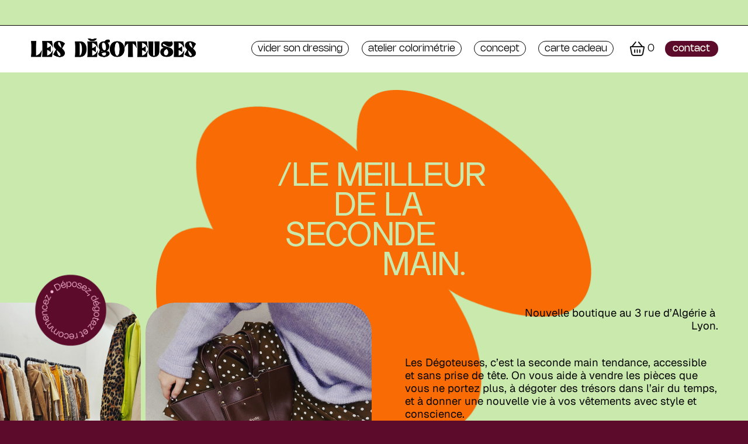

--- FILE ---
content_type: text/html;charset=utf-8
request_url: https://www.lesdegoteuses.fr/
body_size: 46536
content:
<!doctype html>
<html xmlns:og="http://opengraphprotocol.org/schema/" xmlns:fb="http://www.facebook.com/2008/fbml" lang="fr-FR"  >
  <head>
    <meta http-equiv="X-UA-Compatible" content="IE=edge,chrome=1">
    <meta name="viewport" content="width=device-width, initial-scale=1">
    <!-- This is Squarespace. --><!-- primrose-sturgeon-cttk -->
<base href="">
<meta charset="utf-8" />
<title>Déposez, dégotez et recommencez !</title>
<meta http-equiv="Accept-CH" content="Sec-CH-UA-Platform-Version, Sec-CH-UA-Model" /><link rel="icon" type="image/x-icon" media="(prefers-color-scheme: light)" href="https://images.squarespace-cdn.com/content/v1/691c4a3da264a4091a5b6abd/1eaa0dd9-cf74-4281-be04-7b61efd35fd9/favicon.ico?format=100w"/>
<link rel="icon" type="image/x-icon" media="(prefers-color-scheme: dark)" href="https://images.squarespace-cdn.com/content/v1/691c4a3da264a4091a5b6abd/eda30859-4117-4efb-9813-3f57a4eca610/favicon.ico?format=100w"/>
<link rel="canonical" href="https://www.lesdegoteuses.fr"/>
<meta property="og:site_name" content="Les Dégoteuses"/>
<meta property="og:title" content="Déposez, dégotez et recommencez !"/>
<meta property="og:url" content="https://www.lesdegoteuses.fr"/>
<meta property="og:type" content="website"/>
<meta property="og:description" content="Découvrez Les Dégoteuses, la boutique lyonnaise de mode seconde main tendance. Vendez, achetez et donnez une nouvelle vie à vos vêtements avec style et conscience."/>
<meta property="og:image" content="http://static1.squarespace.com/static/691c4a3da264a4091a5b6abd/t/695cf2025e6d802f9c805e25/1767698946139/logo.png?format=1500w"/>
<meta property="og:image:width" content="1063"/>
<meta property="og:image:height" content="293"/>
<meta itemprop="name" content="Déposez, dégotez et recommencez !"/>
<meta itemprop="url" content="https://www.lesdegoteuses.fr"/>
<meta itemprop="description" content="Découvrez Les Dégoteuses, la boutique lyonnaise de mode seconde main tendance. Vendez, achetez et donnez une nouvelle vie à vos vêtements avec style et conscience."/>
<meta itemprop="thumbnailUrl" content="http://static1.squarespace.com/static/691c4a3da264a4091a5b6abd/t/695cf2025e6d802f9c805e25/1767698946139/logo.png?format=1500w"/>
<link rel="image_src" href="http://static1.squarespace.com/static/691c4a3da264a4091a5b6abd/t/695cf2025e6d802f9c805e25/1767698946139/logo.png?format=1500w" />
<meta itemprop="image" content="http://static1.squarespace.com/static/691c4a3da264a4091a5b6abd/t/695cf2025e6d802f9c805e25/1767698946139/logo.png?format=1500w"/>
<meta name="twitter:title" content="Déposez, dégotez et recommencez !"/>
<meta name="twitter:image" content="http://static1.squarespace.com/static/691c4a3da264a4091a5b6abd/t/695cf2025e6d802f9c805e25/1767698946139/logo.png?format=1500w"/>
<meta name="twitter:url" content="https://www.lesdegoteuses.fr"/>
<meta name="twitter:card" content="summary"/>
<meta name="twitter:description" content="Découvrez Les Dégoteuses, la boutique lyonnaise de mode seconde main tendance. Vendez, achetez et donnez une nouvelle vie à vos vêtements avec style et conscience."/>
<meta name="description" content="Découvrez Les Dégoteuses, la boutique lyonnaise de mode seconde main 
tendance. Vendez, achetez et donnez une nouvelle vie à vos vêtements avec 
style et conscience." />
<link rel="preconnect" href="https://images.squarespace-cdn.com">
<style data-customfonts>
@font-face {
  font-family: 'nohemi-2rck2b';
  font-style: normal;
  font-weight: 400;
  src: url('https://file.squarespace-cdn.com/content/v2/namespaces/fonts/libraries/691c4a3da264a4091a5b6abd/assets/2fbe6870-17bd-4ed6-9b9d-acdc3af3301c/font.ttf') format('truetype');
}
@font-face {
  font-family: 'geist-ivo7jl';
  font-style: normal;
  font-weight: 400;
  src: url('https://file.squarespace-cdn.com/content/v2/namespaces/fonts/libraries/691c4a3da264a4091a5b6abd/assets/64d5028d-bd22-4946-838f-5045b13aacdb/font.ttf') format('truetype');
}
@font-face {
  font-family: 'almarena-neue-l46q96';
  font-style: normal;
  font-weight: 400;
  src: url('https://file.squarespace-cdn.com/content/v2/namespaces/fonts/libraries/691c4a3da264a4091a5b6abd/assets/e0d698b7-c0c9-4a62-a9b9-5168b7459183/font.otf') format('opentype');
}
@font-face {
  font-family: 'geist-ivo7jl';
  font-style: normal;
  font-weight: 700;
  src: url('https://file.squarespace-cdn.com/content/v2/namespaces/fonts/libraries/691c4a3da264a4091a5b6abd/assets/1baca7ed-6ff3-4f85-8ad5-11382a5f08b0/font.ttf') format('truetype');
}
@font-face {
  font-family: 'geist-ivo7jl';
  font-style: normal;
  font-weight: 300;
  src: url('https://file.squarespace-cdn.com/content/v2/namespaces/fonts/libraries/691c4a3da264a4091a5b6abd/assets/19260b92-ab1f-4dd6-9bda-740ddf9e247e/font.ttf') format('truetype');
}
@font-face {
  font-family: 'nohemi-2rck2b';
  font-style: normal;
  font-weight: 700;
  src: url('https://file.squarespace-cdn.com/content/v2/namespaces/fonts/libraries/691c4a3da264a4091a5b6abd/assets/849101fd-a005-4fff-b192-2916816136c6/font.ttf') format('truetype');
}
@font-face {
  font-family: 'nohemi-2rck2b';
  font-style: normal;
  font-weight: 300;
  src: url('https://file.squarespace-cdn.com/content/v2/namespaces/fonts/libraries/691c4a3da264a4091a5b6abd/assets/28af8e59-2c57-4802-9dfe-6521e0663e48/font.ttf') format('truetype');
}
</style>
<script type="text/javascript" crossorigin="anonymous" defer="true" nomodule="nomodule" src="//assets.squarespace.com/@sqs/polyfiller/1.6/legacy.js"></script>
<script type="text/javascript" crossorigin="anonymous" defer="true" src="//assets.squarespace.com/@sqs/polyfiller/1.6/modern.js"></script>
<script type="text/javascript">SQUARESPACE_ROLLUPS = {};</script>
<script>(function(rollups, name) { if (!rollups[name]) { rollups[name] = {}; } rollups[name].js = ["//assets.squarespace.com/universal/scripts-compressed/extract-css-runtime-2bf7799ed3540529-min.fr-FR.js"]; })(SQUARESPACE_ROLLUPS, 'squarespace-extract_css_runtime');</script>
<script crossorigin="anonymous" src="//assets.squarespace.com/universal/scripts-compressed/extract-css-runtime-2bf7799ed3540529-min.fr-FR.js" defer ></script><script>(function(rollups, name) { if (!rollups[name]) { rollups[name] = {}; } rollups[name].js = ["//assets.squarespace.com/universal/scripts-compressed/extract-css-moment-js-vendor-e86efab83c4196fe-min.fr-FR.js"]; })(SQUARESPACE_ROLLUPS, 'squarespace-extract_css_moment_js_vendor');</script>
<script crossorigin="anonymous" src="//assets.squarespace.com/universal/scripts-compressed/extract-css-moment-js-vendor-e86efab83c4196fe-min.fr-FR.js" defer ></script><script>(function(rollups, name) { if (!rollups[name]) { rollups[name] = {}; } rollups[name].js = ["//assets.squarespace.com/universal/scripts-compressed/cldr-resource-pack-0d9bc64df9a48ae3-min.fr-FR.js"]; })(SQUARESPACE_ROLLUPS, 'squarespace-cldr_resource_pack');</script>
<script crossorigin="anonymous" src="//assets.squarespace.com/universal/scripts-compressed/cldr-resource-pack-0d9bc64df9a48ae3-min.fr-FR.js" defer ></script><script>(function(rollups, name) { if (!rollups[name]) { rollups[name] = {}; } rollups[name].js = ["//assets.squarespace.com/universal/scripts-compressed/common-vendors-stable-82746be503f27cc5-min.fr-FR.js"]; })(SQUARESPACE_ROLLUPS, 'squarespace-common_vendors_stable');</script>
<script crossorigin="anonymous" src="//assets.squarespace.com/universal/scripts-compressed/common-vendors-stable-82746be503f27cc5-min.fr-FR.js" defer ></script><script>(function(rollups, name) { if (!rollups[name]) { rollups[name] = {}; } rollups[name].js = ["//assets.squarespace.com/universal/scripts-compressed/common-vendors-6a17b70f001afd5f-min.fr-FR.js"]; })(SQUARESPACE_ROLLUPS, 'squarespace-common_vendors');</script>
<script crossorigin="anonymous" src="//assets.squarespace.com/universal/scripts-compressed/common-vendors-6a17b70f001afd5f-min.fr-FR.js" defer ></script><script>(function(rollups, name) { if (!rollups[name]) { rollups[name] = {}; } rollups[name].js = ["//assets.squarespace.com/universal/scripts-compressed/common-6643de10a20e85e1-min.fr-FR.js"]; })(SQUARESPACE_ROLLUPS, 'squarespace-common');</script>
<script crossorigin="anonymous" src="//assets.squarespace.com/universal/scripts-compressed/common-6643de10a20e85e1-min.fr-FR.js" defer ></script><script>(function(rollups, name) { if (!rollups[name]) { rollups[name] = {}; } rollups[name].js = ["//assets.squarespace.com/universal/scripts-compressed/commerce-0c573761d7eded84-min.fr-FR.js"]; })(SQUARESPACE_ROLLUPS, 'squarespace-commerce');</script>
<script crossorigin="anonymous" src="//assets.squarespace.com/universal/scripts-compressed/commerce-0c573761d7eded84-min.fr-FR.js" defer ></script><script>(function(rollups, name) { if (!rollups[name]) { rollups[name] = {}; } rollups[name].css = ["//assets.squarespace.com/universal/styles-compressed/commerce-b16e90b1fba4d359-min.fr-FR.css"]; })(SQUARESPACE_ROLLUPS, 'squarespace-commerce');</script>
<link rel="stylesheet" type="text/css" href="//assets.squarespace.com/universal/styles-compressed/commerce-b16e90b1fba4d359-min.fr-FR.css"><script>(function(rollups, name) { if (!rollups[name]) { rollups[name] = {}; } rollups[name].js = ["//assets.squarespace.com/universal/scripts-compressed/user-account-core-5001cab2fc5ce51d-min.fr-FR.js"]; })(SQUARESPACE_ROLLUPS, 'squarespace-user_account_core');</script>
<script crossorigin="anonymous" src="//assets.squarespace.com/universal/scripts-compressed/user-account-core-5001cab2fc5ce51d-min.fr-FR.js" defer ></script><script>(function(rollups, name) { if (!rollups[name]) { rollups[name] = {}; } rollups[name].css = ["//assets.squarespace.com/universal/styles-compressed/user-account-core-d101a9d3cd0580b1-min.fr-FR.css"]; })(SQUARESPACE_ROLLUPS, 'squarespace-user_account_core');</script>
<link rel="stylesheet" type="text/css" href="//assets.squarespace.com/universal/styles-compressed/user-account-core-d101a9d3cd0580b1-min.fr-FR.css"><script>(function(rollups, name) { if (!rollups[name]) { rollups[name] = {}; } rollups[name].js = ["//assets.squarespace.com/universal/scripts-compressed/performance-f20c57c8a53d897c-min.fr-FR.js"]; })(SQUARESPACE_ROLLUPS, 'squarespace-performance');</script>
<script crossorigin="anonymous" src="//assets.squarespace.com/universal/scripts-compressed/performance-f20c57c8a53d897c-min.fr-FR.js" defer ></script><script data-name="static-context">Static = window.Static || {}; Static.SQUARESPACE_CONTEXT = {"betaFeatureFlags":["override_block_styles","member_areas_feature","new_stacked_index","enable_form_submission_trigger","supports_versioned_template_assets","pdp-site-styling-updates","form_block_first_last_name_required","campaigns_merch_state","campaigns_thumbnail_layout","campaigns_discount_section_in_automations","scripts_defer","marketing_automations","contacts_and_campaigns_redesign","marketing_landing_page","campaigns_import_discounts","campaigns_discount_section_in_blasts","campaigns_new_image_layout_picker","commerce-product-forms-rendering","modernized-pdp-m2-enabled","nested_categories","i18n_beta_website_locales","section-sdk-plp-list-view-atc-button-enabled"],"facebookAppId":"314192535267336","facebookApiVersion":"v6.0","rollups":{"squarespace-announcement-bar":{"js":"//assets.squarespace.com/universal/scripts-compressed/announcement-bar-bac90a2a1a6b6c46-min.fr-FR.js"},"squarespace-audio-player":{"css":"//assets.squarespace.com/universal/styles-compressed/audio-player-b05f5197a871c566-min.fr-FR.css","js":"//assets.squarespace.com/universal/scripts-compressed/audio-player-fe7f703b081472d3-min.fr-FR.js"},"squarespace-blog-collection-list":{"css":"//assets.squarespace.com/universal/styles-compressed/blog-collection-list-b4046463b72f34e2-min.fr-FR.css","js":"//assets.squarespace.com/universal/scripts-compressed/blog-collection-list-bcd4a24155063b59-min.fr-FR.js"},"squarespace-calendar-block-renderer":{"css":"//assets.squarespace.com/universal/styles-compressed/calendar-block-renderer-b72d08ba4421f5a0-min.fr-FR.css","js":"//assets.squarespace.com/universal/scripts-compressed/calendar-block-renderer-ce6fe6351ee7de59-min.fr-FR.js"},"squarespace-chartjs-helpers":{"css":"//assets.squarespace.com/universal/styles-compressed/chartjs-helpers-96b256171ee039c1-min.fr-FR.css","js":"//assets.squarespace.com/universal/scripts-compressed/chartjs-helpers-fd9607c461eba398-min.fr-FR.js"},"squarespace-comments":{"css":"//assets.squarespace.com/universal/styles-compressed/comments-1005d8fa07d32785-min.fr-FR.css","js":"//assets.squarespace.com/universal/scripts-compressed/comments-664e5ae1232c9970-min.fr-FR.js"},"squarespace-custom-css-popup":{"css":"//assets.squarespace.com/universal/styles-compressed/custom-css-popup-679a91a14e6e13a0-min.fr-FR.css","js":"//assets.squarespace.com/universal/scripts-compressed/custom-css-popup-7bf830d6548894d8-min.fr-FR.js"},"squarespace-dialog":{"css":"//assets.squarespace.com/universal/styles-compressed/dialog-f9093f2d526b94df-min.fr-FR.css","js":"//assets.squarespace.com/universal/scripts-compressed/dialog-27e65dc356d34620-min.fr-FR.js"},"squarespace-events-collection":{"css":"//assets.squarespace.com/universal/styles-compressed/events-collection-b72d08ba4421f5a0-min.fr-FR.css","js":"//assets.squarespace.com/universal/scripts-compressed/events-collection-4b8c1caed084ab81-min.fr-FR.js"},"squarespace-form-rendering-utils":{"js":"//assets.squarespace.com/universal/scripts-compressed/form-rendering-utils-9c3060de70d62293-min.fr-FR.js"},"squarespace-forms":{"css":"//assets.squarespace.com/universal/styles-compressed/forms-0afd3c6ac30bbab1-min.fr-FR.css","js":"//assets.squarespace.com/universal/scripts-compressed/forms-e87e45e1d5a1d033-min.fr-FR.js"},"squarespace-gallery-collection-list":{"css":"//assets.squarespace.com/universal/styles-compressed/gallery-collection-list-b4046463b72f34e2-min.fr-FR.css","js":"//assets.squarespace.com/universal/scripts-compressed/gallery-collection-list-60e5fe45fd3ba80a-min.fr-FR.js"},"squarespace-image-zoom":{"css":"//assets.squarespace.com/universal/styles-compressed/image-zoom-b4046463b72f34e2-min.fr-FR.css","js":"//assets.squarespace.com/universal/scripts-compressed/image-zoom-059860933490d017-min.fr-FR.js"},"squarespace-pinterest":{"css":"//assets.squarespace.com/universal/styles-compressed/pinterest-b4046463b72f34e2-min.fr-FR.css","js":"//assets.squarespace.com/universal/scripts-compressed/pinterest-578f98ea52a5427f-min.fr-FR.js"},"squarespace-popup-overlay":{"css":"//assets.squarespace.com/universal/styles-compressed/popup-overlay-b742b752f5880972-min.fr-FR.css","js":"//assets.squarespace.com/universal/scripts-compressed/popup-overlay-b9abb81472970838-min.fr-FR.js"},"squarespace-product-quick-view":{"css":"//assets.squarespace.com/universal/styles-compressed/product-quick-view-9548705e5cf7ee87-min.fr-FR.css","js":"//assets.squarespace.com/universal/scripts-compressed/product-quick-view-a175b0b5cc2c1414-min.fr-FR.js"},"squarespace-products-collection-item-v2":{"css":"//assets.squarespace.com/universal/styles-compressed/products-collection-item-v2-b4046463b72f34e2-min.fr-FR.css","js":"//assets.squarespace.com/universal/scripts-compressed/products-collection-item-v2-3f4d1c481a27017a-min.fr-FR.js"},"squarespace-products-collection-list-v2":{"css":"//assets.squarespace.com/universal/styles-compressed/products-collection-list-v2-b4046463b72f34e2-min.fr-FR.css","js":"//assets.squarespace.com/universal/scripts-compressed/products-collection-list-v2-88be29622172315e-min.fr-FR.js"},"squarespace-search-page":{"css":"//assets.squarespace.com/universal/styles-compressed/search-page-90a67fc09b9b32c6-min.fr-FR.css","js":"//assets.squarespace.com/universal/scripts-compressed/search-page-1ff5b7f206a87ff3-min.fr-FR.js"},"squarespace-search-preview":{"js":"//assets.squarespace.com/universal/scripts-compressed/search-preview-5fea13372c9e5e49-min.fr-FR.js"},"squarespace-simple-liking":{"css":"//assets.squarespace.com/universal/styles-compressed/simple-liking-701bf8bbc05ec6aa-min.fr-FR.css","js":"//assets.squarespace.com/universal/scripts-compressed/simple-liking-28e4f3bd41740dc1-min.fr-FR.js"},"squarespace-social-buttons":{"css":"//assets.squarespace.com/universal/styles-compressed/social-buttons-95032e5fa98e47a5-min.fr-FR.css","js":"//assets.squarespace.com/universal/scripts-compressed/social-buttons-c6567a2b52bfd557-min.fr-FR.js"},"squarespace-tourdates":{"css":"//assets.squarespace.com/universal/styles-compressed/tourdates-b4046463b72f34e2-min.fr-FR.css","js":"//assets.squarespace.com/universal/scripts-compressed/tourdates-4d9aea82bd77cc97-min.fr-FR.js"},"squarespace-website-overlays-manager":{"css":"//assets.squarespace.com/universal/styles-compressed/website-overlays-manager-07ea5a4e004e6710-min.fr-FR.css","js":"//assets.squarespace.com/universal/scripts-compressed/website-overlays-manager-406897ca293ddb25-min.fr-FR.js"}},"pageType":2,"website":{"id":"691c4a3da264a4091a5b6abd","identifier":"primrose-sturgeon-cttk","websiteType":4,"contentModifiedOn":1768920767364,"cloneable":false,"hasBeenCloneable":false,"siteStatus":{},"language":"fr-FR","translationLocale":"fr-FR","formattingLocale":"fr-FR","timeZone":"Africa/Casablanca","machineTimeZoneOffset":3600000,"timeZoneOffset":3600000,"timeZoneAbbr":"WET","siteTitle":"Les D\u00E9goteuses","fullSiteTitle":"D\u00E9posez, d\u00E9gotez et recommencez !","siteDescription":"","location":{"mapLat":45.7671139,"mapLng":4.8302077,"addressTitle":"Les D\u00E9goteuses","addressLine1":"3 Rue d'Alg\u00E9rie","addressLine2":"Lyon, Auvergne-Rh\u00F4ne-Alpes, 69001","addressCountry":"France"},"logoImageId":"695cf2025e6d802f9c805e25","shareButtonOptions":{"1":true,"2":true,"4":true,"8":true,"7":true,"6":true,"3":true},"logoImageUrl":"//images.squarespace-cdn.com/content/v1/691c4a3da264a4091a5b6abd/8169ecad-d095-4d4e-9ed0-ce15997565b7/logo.png","authenticUrl":"https://www.lesdegoteuses.fr","internalUrl":"https://primrose-sturgeon-cttk.squarespace.com","baseUrl":"https://www.lesdegoteuses.fr","primaryDomain":"www.lesdegoteuses.fr","sslSetting":3,"isHstsEnabled":true,"socialAccounts":[{"serviceId":60,"screenname":"Facebook","addedOn":1763473655386,"profileUrl":"https://www.facebook.com/lesdegoteuseslyon/?locale=fr_FR","iconEnabled":true,"serviceName":"facebook-unauth"},{"serviceId":64,"screenname":"Instagram","addedOn":1763473655396,"profileUrl":"https://www.instagram.com/lesdegoteuseslyon/","iconEnabled":true,"serviceName":"instagram-unauth"}],"typekitId":"","statsMigrated":false,"imageMetadataProcessingEnabled":false,"screenshotId":"6e864a2193782c84d737814661546f4c440acd8cac777de7d0e6a827fefc0a84","captchaSettings":{"enabledForDonations":false},"showOwnerLogin":false},"websiteSettings":{"id":"691c4a3da264a4091a5b6ac8","websiteId":"691c4a3da264a4091a5b6abd","subjects":[],"country":"FR","state":"","simpleLikingEnabled":true,"mobileInfoBarSettings":{"style":2,"isContactEmailEnabled":false,"isContactPhoneNumberEnabled":false,"isLocationEnabled":true,"isBusinessHoursEnabled":true},"announcementBarSettings":{"style":2,"text":"<p data-rte-preserve-empty=\"true\" style=\"white-space:pre-wrap;\">Les dates de d\u00E9p\u00F4ts pour le mois de f\u00E9vrier : nous vous attendons le mardi 03 et le mercredi 04 de 11h \u00E0 19H ainsi que le samedi 07 de 11h \u00E0 13h. \u00C0 tr\u00E8s vite !</p>"},"popupOverlaySettings":{"style":2,"showOnScroll":true,"scrollPercentage":25,"showOnTimer":true,"timerDelay":5000,"showUntilSignup":true,"displayFrequency":30,"enableMobile":true,"enabledPages":[],"showOnAllPages":true,"version":1},"commentLikesAllowed":true,"commentAnonAllowed":true,"commentThreaded":true,"commentApprovalRequired":false,"commentAvatarsOn":true,"commentSortType":2,"commentFlagThreshold":0,"commentFlagsAllowed":true,"commentEnableByDefault":true,"commentDisableAfterDaysDefault":0,"disqusShortname":"","commentsEnabled":false,"contactPhoneNumber":"06 24 51 62 76","businessHours":{"monday":{"text":"","ranges":[{}]},"tuesday":{"text":"10:00 - 19:00","ranges":[{"from":600,"to":1140}]},"wednesday":{"text":"10:00 - 19:00","ranges":[{"from":600,"to":1140}]},"thursday":{"text":"10:00 - 19:00","ranges":[{"from":600,"to":1140}]},"friday":{"text":"10:00 - 19:00","ranges":[{"from":600,"to":1140}]},"saturday":{"text":"10:00 - 19:00","ranges":[{"from":600,"to":1140}]},"sunday":{"text":"","ranges":[{}]}},"storeSettings":{"returnPolicy":null,"termsOfService":null,"privacyPolicy":null,"expressCheckout":true,"continueShoppingLinkUrl":"/","useLightCart":false,"showNoteField":false,"shippingCountryDefaultValue":"FR","billToShippingDefaultValue":true,"showShippingPhoneNumber":true,"isShippingPhoneRequired":true,"showBillingPhoneNumber":true,"isBillingPhoneRequired":true,"currenciesSupported":["USD","ARS","AUD","BRL","CAD","CHF","COP","CZK","DKK","EUR","GBP","HKD","IDR","ILS","INR","JPY","KRW","MXN","MYR","NOK","NZD","PHP","PLN","RUB","SEK","SGD","THB","ZAR"],"defaultCurrency":"EUR","selectedCurrency":"EUR","measurementStandard":1,"showCustomCheckoutForm":true,"checkoutPageMarketingOptInEnabled":true,"enableMailingListOptInByDefault":true,"sameAsRetailLocation":false,"merchandisingSettings":{"scarcityEnabledOnProductItems":false,"scarcityEnabledOnProductBlocks":false,"scarcityMessageType":"DEFAULT_SCARCITY_MESSAGE","scarcityThreshold":10,"multipleQuantityAllowedForServices":true,"restockNotificationsEnabled":false,"restockNotificationsMailingListSignUpEnabled":false,"relatedProductsEnabled":false,"relatedProductsOrdering":"random","soldOutVariantsDropdownDisabled":false,"productComposerOptedIn":false,"productComposerABTestOptedOut":false,"productReviewsEnabled":false},"minimumOrderSubtotalEnabled":false,"minimumOrderSubtotal":{"currency":"EUR","value":"0.00"},"addToCartConfirmationType":2,"isLive":true,"multipleQuantityAllowedForServices":true},"useEscapeKeyToLogin":false,"ssBadgeType":1,"ssBadgePosition":4,"ssBadgeVisibility":1,"ssBadgeDevices":1,"pinterestOverlayOptions":{"mode":"disabled"},"userAccountsSettings":{"loginAllowed":true,"signupAllowed":true}},"cookieSettings":{"isCookieBannerEnabled":false,"isRestrictiveCookiePolicyEnabled":false,"cookieBannerText":"","cookieBannerTheme":"","cookieBannerVariant":"","cookieBannerPosition":"","cookieBannerCtaVariant":"","cookieBannerCtaText":"","cookieBannerAcceptType":"OPT_IN","cookieBannerOptOutCtaText":"","cookieBannerHasOptOut":false,"cookieBannerHasManageCookies":true,"cookieBannerManageCookiesLabel":"","cookieBannerSavedPreferencesText":"","cookieBannerSavedPreferencesLayout":"PILL"},"websiteCloneable":false,"collection":{"title":"Accueil","id":"691c4a3ea264a4091a5b6ade","fullUrl":"/","type":10,"permissionType":1},"subscribed":false,"appDomain":"squarespace.com","templateTweakable":true,"tweakJSON":{"form-use-theme-colors":"true","header-logo-height":"79px","header-mobile-logo-max-height":"70px","header-vert-padding":"0.1vw","header-width":"Full","maxPageWidth":"2000px","mobile-header-vert-padding":"2.2vw","pagePadding":"4vw","tweak-blog-alternating-side-by-side-image-aspect-ratio":"1:1 Square","tweak-blog-alternating-side-by-side-image-spacing":"6%","tweak-blog-alternating-side-by-side-meta-spacing":"20px","tweak-blog-alternating-side-by-side-primary-meta":"Categories","tweak-blog-alternating-side-by-side-read-more-spacing":"20px","tweak-blog-alternating-side-by-side-secondary-meta":"Date","tweak-blog-basic-grid-columns":"3","tweak-blog-basic-grid-image-aspect-ratio":"3:2 Standard","tweak-blog-basic-grid-image-spacing":"35px","tweak-blog-basic-grid-meta-spacing":"25px","tweak-blog-basic-grid-primary-meta":"Categories","tweak-blog-basic-grid-read-more-spacing":"20px","tweak-blog-basic-grid-secondary-meta":"Date","tweak-blog-item-custom-width":"50","tweak-blog-item-show-author-profile":"false","tweak-blog-item-width":"Medium","tweak-blog-masonry-columns":"2","tweak-blog-masonry-horizontal-spacing":"30px","tweak-blog-masonry-image-spacing":"20px","tweak-blog-masonry-meta-spacing":"20px","tweak-blog-masonry-primary-meta":"Categories","tweak-blog-masonry-read-more-spacing":"20px","tweak-blog-masonry-secondary-meta":"Date","tweak-blog-masonry-vertical-spacing":"30px","tweak-blog-side-by-side-image-aspect-ratio":"1:1 Square","tweak-blog-side-by-side-image-spacing":"6%","tweak-blog-side-by-side-meta-spacing":"20px","tweak-blog-side-by-side-primary-meta":"Categories","tweak-blog-side-by-side-read-more-spacing":"20px","tweak-blog-side-by-side-secondary-meta":"Date","tweak-blog-single-column-image-spacing":"50px","tweak-blog-single-column-meta-spacing":"30px","tweak-blog-single-column-primary-meta":"Categories","tweak-blog-single-column-read-more-spacing":"15px","tweak-blog-single-column-secondary-meta":"Date","tweak-events-stacked-show-thumbnails":"true","tweak-events-stacked-thumbnail-size":"3:2 Standard","tweak-fixed-header":"true","tweak-fixed-header-style":"Scroll Back","tweak-global-animations-animation-curve":"ease","tweak-global-animations-animation-delay":"0.6s","tweak-global-animations-animation-duration":"0.90s","tweak-global-animations-animation-style":"fade","tweak-global-animations-animation-type":"fade","tweak-global-animations-complexity-level":"detailed","tweak-global-animations-enabled":"true","tweak-portfolio-grid-basic-custom-height":"50","tweak-portfolio-grid-overlay-custom-height":"50","tweak-portfolio-hover-follow-acceleration":"10%","tweak-portfolio-hover-follow-animation-duration":"Fast","tweak-portfolio-hover-follow-animation-type":"Fade","tweak-portfolio-hover-follow-delimiter":"Bullet","tweak-portfolio-hover-follow-front":"false","tweak-portfolio-hover-follow-layout":"Inline","tweak-portfolio-hover-follow-size":"50","tweak-portfolio-hover-follow-text-spacing-x":"1.5","tweak-portfolio-hover-follow-text-spacing-y":"1.5","tweak-portfolio-hover-static-animation-duration":"Fast","tweak-portfolio-hover-static-animation-type":"Fade","tweak-portfolio-hover-static-delimiter":"Hyphen","tweak-portfolio-hover-static-front":"true","tweak-portfolio-hover-static-layout":"Inline","tweak-portfolio-hover-static-size":"50","tweak-portfolio-hover-static-text-spacing-x":"1.5","tweak-portfolio-hover-static-text-spacing-y":"1.5","tweak-portfolio-index-background-animation-duration":"Medium","tweak-portfolio-index-background-animation-type":"Fade","tweak-portfolio-index-background-custom-height":"50","tweak-portfolio-index-background-delimiter":"None","tweak-portfolio-index-background-height":"Large","tweak-portfolio-index-background-horizontal-alignment":"Center","tweak-portfolio-index-background-link-format":"Stacked","tweak-portfolio-index-background-persist":"false","tweak-portfolio-index-background-vertical-alignment":"Middle","tweak-portfolio-index-background-width":"Full","tweak-transparent-header":"false"},"templateId":"5c5a519771c10ba3470d8101","templateVersion":"7.1","pageFeatures":[1,2,4],"gmRenderKey":"QUl6YVN5Q0JUUk9xNkx1dkZfSUUxcjQ2LVQ0QWVUU1YtMGQ3bXk4","templateScriptsRootUrl":"https://static1.squarespace.com/static/vta/5c5a519771c10ba3470d8101/scripts/","impersonatedSession":false,"tzData":{"zones":[[0,"Morocco","WE%sT",null]],"rules":{"Morocco":[[2008,"only",null,"Jun",1,"0:00","1:00","S"],[2008,"only",null,"Sep",1,"0:00","0",null],[2009,"only",null,"Jun",1,"0:00","1:00","S"],[2009,"only",null,"Aug",21,"0:00","0",null],[2010,"only",null,"May",2,"0:00","1:00","S"],[2010,"only",null,"Aug",8,"0:00","0",null],[2011,"only",null,"Apr",3,"0:00","1:00","S"],[2011,"only",null,"Jul",31,"0:00","0",null],[2012,2013,null,"Apr","lastSun","2:00","1:00","S"],[2012,"only",null,"Jul",20,"3:00","0",null],[2012,"only",null,"Aug",20,"2:00","1:00","S"],[2012,"only",null,"Sep",30,"3:00","0",null],[2013,"only",null,"Jul",7,"3:00","0",null],[2013,"only",null,"Aug",10,"2:00","1:00","S"],[2013,"max",null,"Oct","lastSun","3:00","0",null],[2014,2021,null,"Mar","lastSun","2:00","1:00","S"],[2014,"only",null,"Jun",28,"3:00","0",null],[2014,"only",null,"Aug",2,"2:00","1:00","S"],[2015,"only",null,"Jun",14,"3:00","0",null],[2015,"only",null,"Jul",19,"2:00","1:00","S"],[2016,"only",null,"Jun",5,"3:00","0",null],[2016,"only",null,"Jul",10,"2:00","1:00","S"],[2017,"only",null,"May",21,"3:00","0",null],[2017,"only",null,"Jul",2,"2:00","1:00","S"],[2018,"only",null,"May",13,"3:00","0",null],[2018,"only",null,"Jun",17,"2:00","1:00","S"],[2019,"only",null,"May",5,"3:00","0",null],[2019,"only",null,"Jun",9,"2:00","1:00","S"],[2020,"only",null,"Apr",19,"3:00","0",null],[2020,"only",null,"May",24,"2:00","1:00","S"],[2021,"only",null,"Apr",11,"3:00","0",null],[2021,"only",null,"May",16,"2:00","1:00","S"],[2022,"only",null,"May",8,"2:00","1:00","S"],[2023,"only",null,"Apr",23,"2:00","1:00","S"],[2024,"only",null,"Apr",14,"2:00","1:00","S"],[2025,"only",null,"Apr",6,"2:00","1:00","S"],[2026,"max",null,"Mar","lastSun","2:00","1:00","S"],[2036,"only",null,"Oct",19,"3:00","0",null],[2037,"only",null,"Oct",4,"3:00","0",null]]}},"showAnnouncementBar":true,"recaptchaEnterpriseContext":{"recaptchaEnterpriseSiteKey":"6LdDFQwjAAAAAPigEvvPgEVbb7QBm-TkVJdDTlAv"},"i18nContext":{"timeZoneData":{"id":"Africa/Casablanca","name":"heure d\u2019Europe de l\u2019Ouest"}},"env":"PRODUCTION","visitorFormContext":{"formFieldFormats":{"initialPhoneFormat":{"id":0,"type":"PHONE_NUMBER","country":"FR","labelLocale":"fr-FR","fields":[{"type":"FIELD","label":"1","identifier":"1","length":1,"required":false,"metadata":{}},{"type":"SEPARATOR","label":" ","identifier":"Space","length":0,"required":false,"metadata":{}},{"type":"FIELD","label":"2","identifier":"2","length":2,"required":false,"metadata":{}},{"type":"SEPARATOR","label":" ","identifier":"Space","length":0,"required":false,"metadata":{}},{"type":"FIELD","label":"3","identifier":"3","length":2,"required":false,"metadata":{}},{"type":"SEPARATOR","label":" ","identifier":"Space","length":0,"required":false,"metadata":{}},{"type":"FIELD","label":"4","identifier":"4","length":2,"required":false,"metadata":{}},{"type":"SEPARATOR","label":" ","identifier":"Space","length":0,"required":false,"metadata":{}},{"type":"FIELD","label":"5","identifier":"5","length":13,"required":false,"metadata":{}}]},"initialNameOrder":"GIVEN_FIRST","initialAddressFormat":{"id":0,"type":"ADDRESS","country":"FR","labelLocale":"fr","fields":[{"type":"FIELD","label":"Adresse ligne\u00A01","identifier":"Line1","length":0,"required":true,"metadata":{"autocomplete":"address-line1"}},{"type":"SEPARATOR","label":"\n","identifier":"Newline","length":0,"required":false,"metadata":{}},{"type":"FIELD","label":"Adresse ligne\u00A02","identifier":"Line2","length":0,"required":false,"metadata":{"autocomplete":"address-line2"}},{"type":"SEPARATOR","label":"\n","identifier":"Newline","length":0,"required":false,"metadata":{}},{"type":"FIELD","label":"Code postal","identifier":"Zip","length":0,"required":true,"metadata":{"autocomplete":"postal-code"}},{"type":"SEPARATOR","label":" ","identifier":"Space","length":0,"required":false,"metadata":{}},{"type":"FIELD","label":"Ville","identifier":"City","length":0,"required":true,"metadata":{"autocomplete":"address-level1"}}]},"countries":[{"name":"Afghanistan","code":"AF","phoneCode":"+93"},{"name":"Afrique du Sud","code":"ZA","phoneCode":"+27"},{"name":"Albanie","code":"AL","phoneCode":"+355"},{"name":"Alg\u00E9rie","code":"DZ","phoneCode":"+213"},{"name":"Allemagne","code":"DE","phoneCode":"+49"},{"name":"Andorre","code":"AD","phoneCode":"+376"},{"name":"Angola","code":"AO","phoneCode":"+244"},{"name":"Anguilla","code":"AI","phoneCode":"+1"},{"name":"Antigua-et-Barbuda","code":"AG","phoneCode":"+1"},{"name":"Arabie saoudite","code":"SA","phoneCode":"+966"},{"name":"Argentine","code":"AR","phoneCode":"+54"},{"name":"Arm\u00E9nie","code":"AM","phoneCode":"+374"},{"name":"Aruba","code":"AW","phoneCode":"+297"},{"name":"Australie","code":"AU","phoneCode":"+61"},{"name":"Autriche","code":"AT","phoneCode":"+43"},{"name":"Azerba\u00EFdjan","code":"AZ","phoneCode":"+994"},{"name":"Bahamas","code":"BS","phoneCode":"+1"},{"name":"Bahre\u00EFn","code":"BH","phoneCode":"+973"},{"name":"Bangladesh","code":"BD","phoneCode":"+880"},{"name":"Barbade","code":"BB","phoneCode":"+1"},{"name":"Belgique","code":"BE","phoneCode":"+32"},{"name":"Belize","code":"BZ","phoneCode":"+501"},{"name":"B\u00E9nin","code":"BJ","phoneCode":"+229"},{"name":"Bermudes","code":"BM","phoneCode":"+1"},{"name":"Bhoutan","code":"BT","phoneCode":"+975"},{"name":"Bi\u00E9lorussie","code":"BY","phoneCode":"+375"},{"name":"Bolivie","code":"BO","phoneCode":"+591"},{"name":"Bosnie-Herz\u00E9govine","code":"BA","phoneCode":"+387"},{"name":"Botswana","code":"BW","phoneCode":"+267"},{"name":"Br\u00E9sil","code":"BR","phoneCode":"+55"},{"name":"Brunei","code":"BN","phoneCode":"+673"},{"name":"Bulgarie","code":"BG","phoneCode":"+359"},{"name":"Burkina Faso","code":"BF","phoneCode":"+226"},{"name":"Burundi","code":"BI","phoneCode":"+257"},{"name":"Cambodge","code":"KH","phoneCode":"+855"},{"name":"Cameroun","code":"CM","phoneCode":"+237"},{"name":"Canada","code":"CA","phoneCode":"+1"},{"name":"Cap-Vert","code":"CV","phoneCode":"+238"},{"name":"Chili","code":"CL","phoneCode":"+56"},{"name":"Chine","code":"CN","phoneCode":"+86"},{"name":"Chypre","code":"CY","phoneCode":"+357"},{"name":"Colombie","code":"CO","phoneCode":"+57"},{"name":"Comores","code":"KM","phoneCode":"+269"},{"name":"Congo-Brazzaville","code":"CG","phoneCode":"+242"},{"name":"Congo-Kinshasa","code":"CD","phoneCode":"+243"},{"name":"Cor\u00E9e du Nord","code":"KP","phoneCode":"+850"},{"name":"Cor\u00E9e du Sud","code":"KR","phoneCode":"+82"},{"name":"Costa Rica","code":"CR","phoneCode":"+506"},{"name":"C\u00F4te d\u2019Ivoire","code":"CI","phoneCode":"+225"},{"name":"Croatie","code":"HR","phoneCode":"+385"},{"name":"Cuba","code":"CU","phoneCode":"+53"},{"name":"Cura\u00E7ao","code":"CW","phoneCode":"+599"},{"name":"Danemark","code":"DK","phoneCode":"+45"},{"name":"Djibouti","code":"DJ","phoneCode":"+253"},{"name":"Dominique","code":"DM","phoneCode":"+1"},{"name":"\u00C9gypte","code":"EG","phoneCode":"+20"},{"name":"\u00C9mirats arabes unis","code":"AE","phoneCode":"+971"},{"name":"\u00C9quateur","code":"EC","phoneCode":"+593"},{"name":"\u00C9rythr\u00E9e","code":"ER","phoneCode":"+291"},{"name":"Espagne","code":"ES","phoneCode":"+34"},{"name":"Estonie","code":"EE","phoneCode":"+372"},{"name":"Eswatini","code":"SZ","phoneCode":"+268"},{"name":"\u00C9tat de la Cit\u00E9 du Vatican","code":"VA","phoneCode":"+39"},{"name":"\u00C9tats-Unis","code":"US","phoneCode":"+1"},{"name":"\u00C9thiopie","code":"ET","phoneCode":"+251"},{"name":"Fidji","code":"FJ","phoneCode":"+679"},{"name":"Finlande","code":"FI","phoneCode":"+358"},{"name":"France","code":"FR","phoneCode":"+33"},{"name":"Gabon","code":"GA","phoneCode":"+241"},{"name":"Gambie","code":"GM","phoneCode":"+220"},{"name":"G\u00E9orgie","code":"GE","phoneCode":"+995"},{"name":"Ghana","code":"GH","phoneCode":"+233"},{"name":"Gibraltar","code":"GI","phoneCode":"+350"},{"name":"Gr\u00E8ce","code":"GR","phoneCode":"+30"},{"name":"Grenade","code":"GD","phoneCode":"+1"},{"name":"Groenland","code":"GL","phoneCode":"+299"},{"name":"Guadeloupe","code":"GP","phoneCode":"+590"},{"name":"Guam","code":"GU","phoneCode":"+1"},{"name":"Guatemala","code":"GT","phoneCode":"+502"},{"name":"Guernesey","code":"GG","phoneCode":"+44"},{"name":"Guin\u00E9e","code":"GN","phoneCode":"+224"},{"name":"Guin\u00E9e-Bissau","code":"GW","phoneCode":"+245"},{"name":"Guin\u00E9e \u00E9quatoriale","code":"GQ","phoneCode":"+240"},{"name":"Guyana","code":"GY","phoneCode":"+592"},{"name":"Guyane fran\u00E7aise","code":"GF","phoneCode":"+594"},{"name":"Ha\u00EFti","code":"HT","phoneCode":"+509"},{"name":"Honduras","code":"HN","phoneCode":"+504"},{"name":"Hongrie","code":"HU","phoneCode":"+36"},{"name":"\u00CEle Christmas","code":"CX","phoneCode":"+61"},{"name":"\u00CEle de l\u2019Ascension","code":"AC","phoneCode":"+247"},{"name":"\u00CEle de Man","code":"IM","phoneCode":"+44"},{"name":"\u00CEle Norfolk","code":"NF","phoneCode":"+672"},{"name":"\u00CEles \u00C5land","code":"AX","phoneCode":"+358"},{"name":"\u00CEles Ca\u00EFmans","code":"KY","phoneCode":"+1"},{"name":"\u00CEles Cocos","code":"CC","phoneCode":"+61"},{"name":"\u00CEles Cook","code":"CK","phoneCode":"+682"},{"name":"\u00CEles F\u00E9ro\u00E9","code":"FO","phoneCode":"+298"},{"name":"\u00CEles Malouines","code":"FK","phoneCode":"+500"},{"name":"\u00CEles Mariannes du Nord","code":"MP","phoneCode":"+1"},{"name":"\u00CEles Marshall","code":"MH","phoneCode":"+692"},{"name":"\u00CEles Salomon","code":"SB","phoneCode":"+677"},{"name":"\u00CEles Turques-et-Ca\u00EFques","code":"TC","phoneCode":"+1"},{"name":"\u00CEles Vierges britanniques","code":"VG","phoneCode":"+1"},{"name":"\u00CEles Vierges des \u00C9tats-Unis","code":"VI","phoneCode":"+1"},{"name":"Inde","code":"IN","phoneCode":"+91"},{"name":"Indon\u00E9sie","code":"ID","phoneCode":"+62"},{"name":"Irak","code":"IQ","phoneCode":"+964"},{"name":"Iran","code":"IR","phoneCode":"+98"},{"name":"Irlande","code":"IE","phoneCode":"+353"},{"name":"Islande","code":"IS","phoneCode":"+354"},{"name":"Isra\u00EBl","code":"IL","phoneCode":"+972"},{"name":"Italie","code":"IT","phoneCode":"+39"},{"name":"Jama\u00EFque","code":"JM","phoneCode":"+1"},{"name":"Japon","code":"JP","phoneCode":"+81"},{"name":"Jersey","code":"JE","phoneCode":"+44"},{"name":"Jordanie","code":"JO","phoneCode":"+962"},{"name":"Kazakhstan","code":"KZ","phoneCode":"+7"},{"name":"Kenya","code":"KE","phoneCode":"+254"},{"name":"Kirghizstan","code":"KG","phoneCode":"+996"},{"name":"Kiribati","code":"KI","phoneCode":"+686"},{"name":"Kosovo","code":"XK","phoneCode":"+383"},{"name":"Kowe\u00EFt","code":"KW","phoneCode":"+965"},{"name":"Laos","code":"LA","phoneCode":"+856"},{"name":"La R\u00E9union","code":"RE","phoneCode":"+262"},{"name":"Lesotho","code":"LS","phoneCode":"+266"},{"name":"Lettonie","code":"LV","phoneCode":"+371"},{"name":"Liban","code":"LB","phoneCode":"+961"},{"name":"Liberia","code":"LR","phoneCode":"+231"},{"name":"Libye","code":"LY","phoneCode":"+218"},{"name":"Liechtenstein","code":"LI","phoneCode":"+423"},{"name":"Lituanie","code":"LT","phoneCode":"+370"},{"name":"Luxembourg","code":"LU","phoneCode":"+352"},{"name":"Mac\u00E9doine du Nord","code":"MK","phoneCode":"+389"},{"name":"Madagascar","code":"MG","phoneCode":"+261"},{"name":"Malaisie","code":"MY","phoneCode":"+60"},{"name":"Malawi","code":"MW","phoneCode":"+265"},{"name":"Maldives","code":"MV","phoneCode":"+960"},{"name":"Mali","code":"ML","phoneCode":"+223"},{"name":"Malte","code":"MT","phoneCode":"+356"},{"name":"Maroc","code":"MA","phoneCode":"+212"},{"name":"Martinique","code":"MQ","phoneCode":"+596"},{"name":"Maurice","code":"MU","phoneCode":"+230"},{"name":"Mauritanie","code":"MR","phoneCode":"+222"},{"name":"Mayotte","code":"YT","phoneCode":"+262"},{"name":"Mexique","code":"MX","phoneCode":"+52"},{"name":"Micron\u00E9sie","code":"FM","phoneCode":"+691"},{"name":"Moldavie","code":"MD","phoneCode":"+373"},{"name":"Monaco","code":"MC","phoneCode":"+377"},{"name":"Mongolie","code":"MN","phoneCode":"+976"},{"name":"Mont\u00E9n\u00E9gro","code":"ME","phoneCode":"+382"},{"name":"Montserrat","code":"MS","phoneCode":"+1"},{"name":"Mozambique","code":"MZ","phoneCode":"+258"},{"name":"Myanmar (Birmanie)","code":"MM","phoneCode":"+95"},{"name":"Namibie","code":"NA","phoneCode":"+264"},{"name":"Nauru","code":"NR","phoneCode":"+674"},{"name":"N\u00E9pal","code":"NP","phoneCode":"+977"},{"name":"Nicaragua","code":"NI","phoneCode":"+505"},{"name":"Niger","code":"NE","phoneCode":"+227"},{"name":"Nigeria","code":"NG","phoneCode":"+234"},{"name":"Niue","code":"NU","phoneCode":"+683"},{"name":"Norv\u00E8ge","code":"NO","phoneCode":"+47"},{"name":"Nouvelle-Cal\u00E9donie","code":"NC","phoneCode":"+687"},{"name":"Nouvelle-Z\u00E9lande","code":"NZ","phoneCode":"+64"},{"name":"Oman","code":"OM","phoneCode":"+968"},{"name":"Ouganda","code":"UG","phoneCode":"+256"},{"name":"Ouzb\u00E9kistan","code":"UZ","phoneCode":"+998"},{"name":"Pakistan","code":"PK","phoneCode":"+92"},{"name":"Palaos","code":"PW","phoneCode":"+680"},{"name":"Panama","code":"PA","phoneCode":"+507"},{"name":"Papouasie-Nouvelle-Guin\u00E9e","code":"PG","phoneCode":"+675"},{"name":"Paraguay","code":"PY","phoneCode":"+595"},{"name":"Pays-Bas","code":"NL","phoneCode":"+31"},{"name":"Pays-Bas carib\u00E9ens","code":"BQ","phoneCode":"+599"},{"name":"P\u00E9rou","code":"PE","phoneCode":"+51"},{"name":"Philippines","code":"PH","phoneCode":"+63"},{"name":"Pologne","code":"PL","phoneCode":"+48"},{"name":"Polyn\u00E9sie fran\u00E7aise","code":"PF","phoneCode":"+689"},{"name":"Porto Rico","code":"PR","phoneCode":"+1"},{"name":"Portugal","code":"PT","phoneCode":"+351"},{"name":"Qatar","code":"QA","phoneCode":"+974"},{"name":"R.A.S. chinoise de Hong Kong","code":"HK","phoneCode":"+852"},{"name":"R.A.S. chinoise de Macao","code":"MO","phoneCode":"+853"},{"name":"R\u00E9publique centrafricaine","code":"CF","phoneCode":"+236"},{"name":"R\u00E9publique dominicaine","code":"DO","phoneCode":"+1"},{"name":"Roumanie","code":"RO","phoneCode":"+40"},{"name":"Royaume-Uni","code":"GB","phoneCode":"+44"},{"name":"Russie","code":"RU","phoneCode":"+7"},{"name":"Rwanda","code":"RW","phoneCode":"+250"},{"name":"Sahara occidental","code":"EH","phoneCode":"+212"},{"name":"Saint-Barth\u00E9lemy","code":"BL","phoneCode":"+590"},{"name":"Saint-Christophe-et-Ni\u00E9v\u00E8s","code":"KN","phoneCode":"+1"},{"name":"Sainte-H\u00E9l\u00E8ne","code":"SH","phoneCode":"+290"},{"name":"Sainte-Lucie","code":"LC","phoneCode":"+1"},{"name":"Saint-Marin","code":"SM","phoneCode":"+378"},{"name":"Saint-Martin","code":"MF","phoneCode":"+590"},{"name":"Saint-Martin (partie n\u00E9erlandaise)","code":"SX","phoneCode":"+1"},{"name":"Saint-Pierre-et-Miquelon","code":"PM","phoneCode":"+508"},{"name":"Saint-Vincent-et-les Grenadines","code":"VC","phoneCode":"+1"},{"name":"Salvador","code":"SV","phoneCode":"+503"},{"name":"Samoa","code":"WS","phoneCode":"+685"},{"name":"Samoa am\u00E9ricaines","code":"AS","phoneCode":"+1"},{"name":"Sao Tom\u00E9-et-Principe","code":"ST","phoneCode":"+239"},{"name":"S\u00E9n\u00E9gal","code":"SN","phoneCode":"+221"},{"name":"Serbie","code":"RS","phoneCode":"+381"},{"name":"Seychelles","code":"SC","phoneCode":"+248"},{"name":"Sierra Leone","code":"SL","phoneCode":"+232"},{"name":"Singapour","code":"SG","phoneCode":"+65"},{"name":"Slovaquie","code":"SK","phoneCode":"+421"},{"name":"Slov\u00E9nie","code":"SI","phoneCode":"+386"},{"name":"Somalie","code":"SO","phoneCode":"+252"},{"name":"Soudan","code":"SD","phoneCode":"+249"},{"name":"Soudan du Sud","code":"SS","phoneCode":"+211"},{"name":"Sri Lanka","code":"LK","phoneCode":"+94"},{"name":"Su\u00E8de","code":"SE","phoneCode":"+46"},{"name":"Suisse","code":"CH","phoneCode":"+41"},{"name":"Suriname","code":"SR","phoneCode":"+597"},{"name":"Svalbard et Jan Mayen","code":"SJ","phoneCode":"+47"},{"name":"Syrie","code":"SY","phoneCode":"+963"},{"name":"Tadjikistan","code":"TJ","phoneCode":"+992"},{"name":"Ta\u00EFwan","code":"TW","phoneCode":"+886"},{"name":"Tanzanie","code":"TZ","phoneCode":"+255"},{"name":"Tchad","code":"TD","phoneCode":"+235"},{"name":"Tch\u00E9quie","code":"CZ","phoneCode":"+420"},{"name":"Territoire britannique de l\u2019oc\u00E9an Indien","code":"IO","phoneCode":"+246"},{"name":"Territoires palestiniens","code":"PS","phoneCode":"+970"},{"name":"Tha\u00EFlande","code":"TH","phoneCode":"+66"},{"name":"Timor oriental","code":"TL","phoneCode":"+670"},{"name":"Togo","code":"TG","phoneCode":"+228"},{"name":"Tokelau","code":"TK","phoneCode":"+690"},{"name":"Tonga","code":"TO","phoneCode":"+676"},{"name":"Trinit\u00E9-et-Tobago","code":"TT","phoneCode":"+1"},{"name":"Tristan da Cunha","code":"TA","phoneCode":"+290"},{"name":"Tunisie","code":"TN","phoneCode":"+216"},{"name":"Turkm\u00E9nistan","code":"TM","phoneCode":"+993"},{"name":"Turquie","code":"TR","phoneCode":"+90"},{"name":"Tuvalu","code":"TV","phoneCode":"+688"},{"name":"Ukraine","code":"UA","phoneCode":"+380"},{"name":"Uruguay","code":"UY","phoneCode":"+598"},{"name":"Vanuatu","code":"VU","phoneCode":"+678"},{"name":"Venezuela","code":"VE","phoneCode":"+58"},{"name":"Vi\u00EAt Nam","code":"VN","phoneCode":"+84"},{"name":"Wallis-et-Futuna","code":"WF","phoneCode":"+681"},{"name":"Y\u00E9men","code":"YE","phoneCode":"+967"},{"name":"Zambie","code":"ZM","phoneCode":"+260"},{"name":"Zimbabwe","code":"ZW","phoneCode":"+263"}]},"localizedStrings":{"validation":{"noValidSelection":"Une s\u00E9lection valide doit \u00EAtre faite.","invalidUrl":"Doit \u00EAtre une URL valide.","stringTooLong":"Pas plus de {0} caract\u00E8res.","containsInvalidKey":"{0} contient une cl\u00E9 non valide.","invalidTwitterUsername":"Doit \u00EAtre un nom d\u2019utilisateur Twitter existant.","valueOutsideRange":"Valeur de {0} \u00E0 {1} uniquement.","invalidPassword":"Le mot de passe ne peut pas contenir d'espace.","missingRequiredSubfields":"{0}\u00A0: il manque des sous-champs requis\u00A0:\u00A0{1}","invalidCurrency":"Les montants doivent \u00EAtre au format 1234 ou 123.99.","invalidMapSize":"Valeur doit contenir exactement {0} \u00E9l\u00E9ments.","subfieldsRequired":"Tous les champs de {0} sont n\u00E9cessaires.","formSubmissionFailed":"L'envoi du formulaire a \u00E9chou\u00E9. V\u00E9rifiez les informations suivantes\u00A0: {0}.","invalidCountryCode":"Code de pays devrait avoir une option + et jusqu'\u00E0 4 chiffres.","invalidDate":"Date non valide.","required":"{0} est requis(e).","invalidStringLength":"Au moins {0} caract\u00E8res n\u00E9cessaires.","invalidEmail":"Les adresses e-mail doivent respecter le format utilisateur@domaine.com.","invalidListLength":"Cette valeur doit contenir {0} \u00E9l\u00E9ments.","allEmpty":"Merci de remplir au moins un champ.","missingRequiredQuestion":"Une question requise est manquante.","invalidQuestion":"Contient une question non valide.","captchaFailure":"\u00C9chec de validation Captcha. Veuillez r\u00E9essayer.","stringTooShort":"Au moins {0} n\u00E9cessaire.","invalid":"{0} n\u2019est pas valide.","formErrors":"Erreurs de formulaire","containsInvalidValue":"{0} contient une valeur non valide.","invalidUnsignedNumber":"Doit contenir uniquement des chiffres et aucun autre caract\u00E8re.","invalidName":"Les noms valides contiennent uniquement des lettres, des chiffres, des espaces, ainsi que les signes \u00AB\u00A0'\u00A0\u00BB et \u00AB\u00A0-\u00A0\u00BB."},"submit":"Envoyer","status":{"title":"Bloc {@}","learnMore":"En savoir plus"},"name":{"firstName":"Pr\u00E9nom","lastName":"Nom de famille"},"lightbox":{"openForm":"Ouvrir le formulaire"},"likert":{"agree":"D'accord","stronglyDisagree":"Pas du tout d'accord","disagree":"Pas d'accord","stronglyAgree":"Tout \u00E0 fait d'accord","neutral":"Neutre"},"time":{"am":"AM","second":"Seconde","pm":"PM","minute":"Minute","amPm":"AM/PM","hour":"Heure"},"notFound":"Formulaire non trouv\u00E9.","date":{"yyyy":"AAAA","year":"Ann\u00E9e","mm":"MM","day":"de la Terre","month":"Mois","dd":"JJ"},"phone":{"country":"Pays","number":"Num\u00E9ro","prefix":"Pr\u00E9fixe","areaCode":"Indicatif r\u00E9gional","line":"Ligne"},"submitError":"Impossible d'envoyer le formulaire. Veuillez r\u00E9essayer ult\u00E9rieurement.","address":{"stateProvince":"R\u00E9gion/Province","country":"Pays","zipPostalCode":"Code postal","address2":"Adresse 2","address1":"Adresse 1","city":"Ville"},"email":{"signUp":"S\u2019inscrire pour recevoir nos actualit\u00E9s"},"cannotSubmitDemoForm":"Ce formulaire de d\u00E9monstration ne peut pas \u00EAtre soumis.","required":"(obligatoire)","invalidData":"Donn\u00E9es de formulaire non valide."}}};</script><link rel="stylesheet" type="text/css" href="https://definitions.sqspcdn.com/website-component-definition/static-assets/website.components.button/822a8c54-187c-4224-aef2-6d78bcf5e71c_276/website.components.button.styles.css"/><link rel="stylesheet" type="text/css" href="https://definitions.sqspcdn.com/website-component-definition/static-assets/website.components.shape/736f847f-32e1-4430-bc23-3c3426dcdeda_501/website.components.shape.styles.css"/><script defer src="https://definitions.sqspcdn.com/website-component-definition/static-assets/website.components.shape/736f847f-32e1-4430-bc23-3c3426dcdeda_501/block-animation-preview-manager.js"></script><script defer src="https://definitions.sqspcdn.com/website-component-definition/static-assets/website.components.button/822a8c54-187c-4224-aef2-6d78bcf5e71c_276/block-animation-preview-manager.js"></script><script defer src="https://definitions.sqspcdn.com/website-component-definition/static-assets/website.components.button/822a8c54-187c-4224-aef2-6d78bcf5e71c_276/website.components.button.visitor.js"></script><script defer src="https://definitions.sqspcdn.com/website-component-definition/static-assets/website.components.button/822a8c54-187c-4224-aef2-6d78bcf5e71c_276/3196.js"></script><script defer src="https://definitions.sqspcdn.com/website-component-definition/static-assets/website.components.button/822a8c54-187c-4224-aef2-6d78bcf5e71c_276/trigger-animation-runtime.js"></script><script defer src="https://definitions.sqspcdn.com/website-component-definition/static-assets/website.components.shape/736f847f-32e1-4430-bc23-3c3426dcdeda_501/3196.js"></script><script defer src="https://definitions.sqspcdn.com/website-component-definition/static-assets/website.components.shape/736f847f-32e1-4430-bc23-3c3426dcdeda_501/website.components.shape.visitor.js"></script><script defer src="https://definitions.sqspcdn.com/website-component-definition/static-assets/website.components.shape/736f847f-32e1-4430-bc23-3c3426dcdeda_501/8830.js"></script><script defer src="https://definitions.sqspcdn.com/website-component-definition/static-assets/website.components.shape/736f847f-32e1-4430-bc23-3c3426dcdeda_501/trigger-animation-runtime.js"></script><script defer src="https://definitions.sqspcdn.com/website-component-definition/static-assets/website.components.button/822a8c54-187c-4224-aef2-6d78bcf5e71c_276/8830.js"></script><script type="application/ld+json">{"url":"https://www.lesdegoteuses.fr","name":"Les D\u00E9goteuses","description":"","image":"//images.squarespace-cdn.com/content/v1/691c4a3da264a4091a5b6abd/8169ecad-d095-4d4e-9ed0-ce15997565b7/logo.png","@context":"http://schema.org","@type":"WebSite"}</script><script type="application/ld+json">{"legalName":"Les D\u00E9goteuses","address":"3 Rue d'Alg\u00E9rie\nLyon, Auvergne-Rh\u00F4ne-Alpes, 69001\nFrance","email":"contact@lesdegoteuses.fr","telephone":"06 24 51 62 76","sameAs":["https://www.facebook.com/lesdegoteuseslyon/?locale=fr_FR","https://www.instagram.com/lesdegoteuseslyon/"],"@context":"http://schema.org","@type":"Organization"}</script><script type="application/ld+json">{"address":"3 Rue d'Alg\u00E9rie\nLyon, Auvergne-Rh\u00F4ne-Alpes, 69001\nFrance","image":"https://static1.squarespace.com/static/691c4a3da264a4091a5b6abd/t/695cf2025e6d802f9c805e25/1768920767364/","name":"Les D\u00E9goteuses","openingHours":", Tu 10:00-19:00, We 10:00-19:00, Th 10:00-19:00, Fr 10:00-19:00, Sa 10:00-19:00, ","@context":"http://schema.org","@type":"LocalBusiness"}</script><link rel="stylesheet" type="text/css" href="https://static1.squarespace.com/static/versioned-site-css/691c4a3da264a4091a5b6abd/230/5c5a519771c10ba3470d8101/691c4a3da264a4091a5b6ace/1727/site.css"/><script>Static.COOKIE_BANNER_CAPABLE = true;</script>
<!-- End of Squarespace Headers -->
    <link rel="stylesheet" type="text/css" href="https://static1.squarespace.com/static/vta/5c5a519771c10ba3470d8101/versioned-assets/1769025764125-MP1QMOGYUXN8KGDSHN6B/static.css">
  </head>

  <body
    id="collection-691c4a3ea264a4091a5b6ade"
    class="
      form-use-theme-colors form-field-style-solid form-field-shape-pill form-field-border-none form-field-checkbox-type-button form-field-checkbox-fill-solid form-field-checkbox-color-inverted form-field-checkbox-shape-pill form-field-checkbox-layout-fit form-field-radio-type-button form-field-radio-fill-solid form-field-radio-color-inverted form-field-radio-shape-pill form-field-radio-layout-fit form-field-survey-fill-solid form-field-survey-color-inverted form-field-survey-shape-pill form-field-hover-focus-opacity form-submit-button-style-bar tweak-portfolio-grid-overlay-width-full tweak-portfolio-grid-overlay-height-large tweak-portfolio-grid-overlay-image-aspect-ratio-11-square tweak-portfolio-grid-overlay-text-placement-center tweak-portfolio-grid-overlay-show-text-after-hover image-block-poster-text-alignment-left image-block-card-content-position-center image-block-card-text-alignment-left image-block-overlap-content-position-center image-block-overlap-text-alignment-left image-block-collage-content-position-center image-block-collage-text-alignment-left image-block-stack-text-alignment-left tweak-blog-single-column-width-full tweak-blog-single-column-text-alignment-left tweak-blog-single-column-image-placement-above tweak-blog-single-column-delimiter-bullet tweak-blog-single-column-read-more-style-show tweak-blog-single-column-primary-meta-categories tweak-blog-single-column-secondary-meta-date tweak-blog-single-column-meta-position-top tweak-blog-single-column-content-full-post tweak-blog-item-width-medium tweak-blog-item-text-alignment-left tweak-blog-item-meta-position-above-title tweak-blog-item-show-categories tweak-blog-item-show-date   tweak-blog-item-delimiter-bullet primary-button-style-solid primary-button-shape-pill secondary-button-style-outline secondary-button-shape-pill tertiary-button-style-solid tertiary-button-shape-pill tweak-events-stacked-width-full tweak-events-stacked-height-large  tweak-events-stacked-show-thumbnails tweak-events-stacked-thumbnail-size-32-standard tweak-events-stacked-date-style-with-text tweak-events-stacked-show-time tweak-events-stacked-show-location  tweak-events-stacked-show-excerpt  tweak-blog-basic-grid-width-inset tweak-blog-basic-grid-image-aspect-ratio-32-standard tweak-blog-basic-grid-text-alignment-center tweak-blog-basic-grid-delimiter-bullet tweak-blog-basic-grid-image-placement-above tweak-blog-basic-grid-read-more-style-show tweak-blog-basic-grid-primary-meta-categories tweak-blog-basic-grid-secondary-meta-date tweak-blog-basic-grid-excerpt-show header-overlay-alignment-center tweak-portfolio-index-background-link-format-stacked tweak-portfolio-index-background-width-full tweak-portfolio-index-background-height-large  tweak-portfolio-index-background-vertical-alignment-middle tweak-portfolio-index-background-horizontal-alignment-center tweak-portfolio-index-background-delimiter-none tweak-portfolio-index-background-animation-type-fade tweak-portfolio-index-background-animation-duration-medium tweak-portfolio-hover-follow-layout-inline  tweak-portfolio-hover-follow-delimiter-bullet tweak-portfolio-hover-follow-animation-type-fade tweak-portfolio-hover-follow-animation-duration-fast tweak-portfolio-hover-static-layout-inline tweak-portfolio-hover-static-front tweak-portfolio-hover-static-delimiter-hyphen tweak-portfolio-hover-static-animation-type-fade tweak-portfolio-hover-static-animation-duration-fast tweak-blog-alternating-side-by-side-width-full tweak-blog-alternating-side-by-side-image-aspect-ratio-11-square tweak-blog-alternating-side-by-side-text-alignment-left tweak-blog-alternating-side-by-side-read-more-style-show tweak-blog-alternating-side-by-side-image-text-alignment-middle tweak-blog-alternating-side-by-side-delimiter-bullet tweak-blog-alternating-side-by-side-meta-position-top tweak-blog-alternating-side-by-side-primary-meta-categories tweak-blog-alternating-side-by-side-secondary-meta-date tweak-blog-alternating-side-by-side-excerpt-show tweak-global-animations-enabled tweak-global-animations-complexity-level-detailed tweak-global-animations-animation-style-fade tweak-global-animations-animation-type-fade tweak-global-animations-animation-curve-ease tweak-blog-masonry-width-full tweak-blog-masonry-text-alignment-left tweak-blog-masonry-primary-meta-categories tweak-blog-masonry-secondary-meta-date tweak-blog-masonry-meta-position-top tweak-blog-masonry-read-more-style-show tweak-blog-masonry-delimiter-space tweak-blog-masonry-image-placement-above tweak-blog-masonry-excerpt-show header-width-full  tweak-fixed-header tweak-fixed-header-style-scroll-back tweak-blog-side-by-side-width-full tweak-blog-side-by-side-image-placement-left tweak-blog-side-by-side-image-aspect-ratio-11-square tweak-blog-side-by-side-primary-meta-categories tweak-blog-side-by-side-secondary-meta-date tweak-blog-side-by-side-meta-position-top tweak-blog-side-by-side-text-alignment-left tweak-blog-side-by-side-image-text-alignment-middle tweak-blog-side-by-side-read-more-style-show tweak-blog-side-by-side-delimiter-bullet tweak-blog-side-by-side-excerpt-show tweak-portfolio-grid-basic-width-full tweak-portfolio-grid-basic-height-large tweak-portfolio-grid-basic-image-aspect-ratio-11-square tweak-portfolio-grid-basic-text-alignment-left tweak-portfolio-grid-basic-hover-effect-fade hide-opentable-icons opentable-style-dark tweak-product-quick-view-button-style-floating tweak-product-quick-view-button-position-bottom tweak-product-quick-view-lightbox-excerpt-display-truncate tweak-product-quick-view-lightbox-show-arrows tweak-product-quick-view-lightbox-show-close-button tweak-product-quick-view-lightbox-controls-weight-light native-currency-code-eur collection-type-page collection-layout-default collection-691c4a3ea264a4091a5b6ade homepage mobile-style-available sqs-seven-one
      
        
          
            
              
            
          
        
      
    "
    tabindex="-1"
  >
    <div
      id="siteWrapper"
      class="clearfix site-wrapper"
    >
      
      

      












  <header
    data-test="header"
    id="header"
    
    class="
      
        bright-inverse
      
      header theme-col--primary
    "
    data-section-theme="bright-inverse"
    data-controller="Header"
    data-current-styles="{
&quot;layout&quot;: &quot;navRight&quot;,
&quot;action&quot;: {
&quot;href&quot;: &quot;/contact&quot;,
&quot;buttonText&quot;: &quot;contact&quot;,
&quot;newWindow&quot;: false
},
&quot;showSocial&quot;: false,
&quot;socialOptions&quot;: {
&quot;socialBorderShape&quot;: &quot;none&quot;,
&quot;socialBorderStyle&quot;: &quot;outline&quot;,
&quot;socialBorderThickness&quot;: {
&quot;unit&quot;: &quot;px&quot;,
&quot;value&quot;: 1.0
}
},
&quot;sectionTheme&quot;: &quot;bright-inverse&quot;,
&quot;menuOverlayTheme&quot;: &quot;light&quot;,
&quot;menuOverlayAnimation&quot;: &quot;fade&quot;,
&quot;cartStyle&quot;: &quot;cart&quot;,
&quot;cartText&quot;: &quot;Panier&quot;,
&quot;showEmptyCartState&quot;: true,
&quot;cartOptions&quot;: {
&quot;iconType&quot;: &quot;stroke-13&quot;,
&quot;cartBorderShape&quot;: &quot;none&quot;,
&quot;cartBorderStyle&quot;: &quot;outline&quot;,
&quot;cartBorderThickness&quot;: {
&quot;unit&quot;: &quot;px&quot;,
&quot;value&quot;: 1.0
}
},
&quot;showButton&quot;: true,
&quot;showCart&quot;: true,
&quot;showAccountLogin&quot;: false,
&quot;headerStyle&quot;: &quot;solid&quot;,
&quot;languagePicker&quot;: {
&quot;enabled&quot;: false,
&quot;iconEnabled&quot;: false,
&quot;iconType&quot;: &quot;globe&quot;,
&quot;flagShape&quot;: &quot;shiny&quot;,
&quot;languageFlags&quot;: [ ]
},
&quot;iconOptions&quot;: {
&quot;desktopDropdownIconOptions&quot;: {
&quot;size&quot;: {
&quot;unit&quot;: &quot;em&quot;,
&quot;value&quot;: 1.0
},
&quot;iconSpacing&quot;: {
&quot;unit&quot;: &quot;em&quot;,
&quot;value&quot;: 0.35
},
&quot;strokeWidth&quot;: {
&quot;unit&quot;: &quot;px&quot;,
&quot;value&quot;: 1.0
},
&quot;endcapType&quot;: &quot;square&quot;,
&quot;folderDropdownIcon&quot;: &quot;none&quot;,
&quot;languagePickerIcon&quot;: &quot;openArrowHead&quot;
},
&quot;mobileDropdownIconOptions&quot;: {
&quot;size&quot;: {
&quot;unit&quot;: &quot;em&quot;,
&quot;value&quot;: 1.0
},
&quot;iconSpacing&quot;: {
&quot;unit&quot;: &quot;em&quot;,
&quot;value&quot;: 0.15
},
&quot;strokeWidth&quot;: {
&quot;unit&quot;: &quot;px&quot;,
&quot;value&quot;: 0.5
},
&quot;endcapType&quot;: &quot;square&quot;,
&quot;folderDropdownIcon&quot;: &quot;openArrowHead&quot;,
&quot;languagePickerIcon&quot;: &quot;openArrowHead&quot;
}
},
&quot;mobileOptions&quot;: {
&quot;layout&quot;: &quot;logoCenterNavRight&quot;,
&quot;menuIconOptions&quot;: {
&quot;style&quot;: &quot;tripleLineHamburger&quot;,
&quot;thickness&quot;: {
&quot;unit&quot;: &quot;px&quot;,
&quot;value&quot;: 2.0
}
}
},
&quot;solidOptions&quot;: {
&quot;headerOpacity&quot;: {
&quot;unit&quot;: &quot;%&quot;,
&quot;value&quot;: 100.0
},
&quot;blurBackground&quot;: {
&quot;enabled&quot;: false,
&quot;blurRadius&quot;: {
&quot;unit&quot;: &quot;px&quot;,
&quot;value&quot;: 12.0
}
},
&quot;backgroundColor&quot;: {
&quot;type&quot;: &quot;CUSTOM_COLOR&quot;,
&quot;customColor&quot;: {
&quot;hslaValue&quot;: {
&quot;hue&quot;: 0.0,
&quot;saturation&quot;: 0.0,
&quot;lightness&quot;: 1.0,
&quot;alpha&quot;: 1.0
},
&quot;userFormat&quot;: &quot;rgb&quot;
}
},
&quot;navigationColor&quot;: {
&quot;type&quot;: &quot;CUSTOM_COLOR&quot;,
&quot;customColor&quot;: {
&quot;hslaValue&quot;: {
&quot;hue&quot;: 0.0,
&quot;saturation&quot;: 0.0,
&quot;lightness&quot;: 0.0,
&quot;alpha&quot;: 1.0
},
&quot;userFormat&quot;: &quot;rgb&quot;
}
}
},
&quot;gradientOptions&quot;: {
&quot;gradientType&quot;: &quot;faded&quot;,
&quot;headerOpacity&quot;: {
&quot;unit&quot;: &quot;%&quot;,
&quot;value&quot;: 90.0
},
&quot;blurBackground&quot;: {
&quot;enabled&quot;: false,
&quot;blurRadius&quot;: {
&quot;unit&quot;: &quot;px&quot;,
&quot;value&quot;: 12.0
}
}
},
&quot;dropShadowOptions&quot;: {
&quot;enabled&quot;: false,
&quot;blur&quot;: {
&quot;unit&quot;: &quot;px&quot;,
&quot;value&quot;: 12.0
},
&quot;spread&quot;: {
&quot;unit&quot;: &quot;px&quot;,
&quot;value&quot;: 0.0
},
&quot;distance&quot;: {
&quot;unit&quot;: &quot;px&quot;,
&quot;value&quot;: 12.0
}
},
&quot;borderOptions&quot;: {
&quot;enabled&quot;: true,
&quot;position&quot;: &quot;top&quot;,
&quot;thickness&quot;: {
&quot;unit&quot;: &quot;px&quot;,
&quot;value&quot;: 1.0
},
&quot;color&quot;: {
&quot;type&quot;: &quot;CUSTOM_COLOR&quot;,
&quot;customColor&quot;: {
&quot;hslaValue&quot;: {
&quot;hue&quot;: 0.0,
&quot;saturation&quot;: 0.0,
&quot;lightness&quot;: 0.0,
&quot;alpha&quot;: 1.0
},
&quot;userFormat&quot;: &quot;rgb&quot;
}
}
},
&quot;showPromotedElement&quot;: false,
&quot;buttonVariant&quot;: &quot;primary&quot;,
&quot;blurBackground&quot;: {
&quot;enabled&quot;: false,
&quot;blurRadius&quot;: {
&quot;unit&quot;: &quot;px&quot;,
&quot;value&quot;: 12.0
}
},
&quot;headerOpacity&quot;: {
&quot;unit&quot;: &quot;%&quot;,
&quot;value&quot;: 100.0
}
}"
    data-section-id="header"
    data-header-style="solid"
    data-language-picker="{
&quot;enabled&quot;: false,
&quot;iconEnabled&quot;: false,
&quot;iconType&quot;: &quot;globe&quot;,
&quot;flagShape&quot;: &quot;shiny&quot;,
&quot;languageFlags&quot;: [ ]
}"
    
    data-first-focusable-element
    tabindex="-1"
    style="
      
      
        --headerBorderColor: hsla(0, 0%, 0%, 1);
      
      
        --solidHeaderBackgroundColor: hsla(0, 0%, 100%, 1);
      
      
        --solidHeaderNavigationColor: hsla(0, 0%, 0%, 1);
      
      
      
    "
  >
    <svg  style="display:none" viewBox="0 0 22 22" xmlns="http://www.w3.org/2000/svg">
  <symbol id="circle" >
    <path d="M11.5 17C14.5376 17 17 14.5376 17 11.5C17 8.46243 14.5376 6 11.5 6C8.46243 6 6 8.46243 6 11.5C6 14.5376 8.46243 17 11.5 17Z" fill="none" />
  </symbol>

  <symbol id="circleFilled" >
    <path d="M11.5 17C14.5376 17 17 14.5376 17 11.5C17 8.46243 14.5376 6 11.5 6C8.46243 6 6 8.46243 6 11.5C6 14.5376 8.46243 17 11.5 17Z" />
  </symbol>

  <symbol id="dash" >
    <path d="M11 11H19H3" />
  </symbol>

  <symbol id="squareFilled" >
    <rect x="6" y="6" width="11" height="11" />
  </symbol>

  <symbol id="square" >
    <rect x="7" y="7" width="9" height="9" fill="none" stroke="inherit" />
  </symbol>
  
  <symbol id="plus" >
    <path d="M11 3V19" />
    <path d="M19 11L3 11"/>
  </symbol>
  
  <symbol id="closedArrow" >
    <path d="M11 11V2M11 18.1797L17 11.1477L5 11.1477L11 18.1797Z" fill="none" />
  </symbol>
  
  <symbol id="closedArrowFilled" >
    <path d="M11 11L11 2" stroke="inherit" fill="none"  />
    <path fill-rule="evenodd" clip-rule="evenodd" d="M2.74695 9.38428L19.038 9.38428L10.8925 19.0846L2.74695 9.38428Z" stroke-width="1" />
  </symbol>
  
  <symbol id="closedArrowHead" viewBox="0 0 22 22"  xmlns="http://www.w3.org/2000/symbol">
    <path d="M18 7L11 15L4 7L18 7Z" fill="none" stroke="inherit" />
  </symbol>
  
  
  <symbol id="closedArrowHeadFilled" viewBox="0 0 22 22"  xmlns="http://www.w3.org/2000/symbol">
    <path d="M18.875 6.5L11 15.5L3.125 6.5L18.875 6.5Z" />
  </symbol>
  
  <symbol id="openArrow" >
    <path d="M11 18.3591L11 3" stroke="inherit" fill="none"  />
    <path d="M18 11.5L11 18.5L4 11.5" stroke="inherit" fill="none"  />
  </symbol>
  
  <symbol id="openArrowHead" >
    <path d="M18 7L11 14L4 7" fill="none" />
  </symbol>

  <symbol id="pinchedArrow" >
    <path d="M11 17.3591L11 2" fill="none" />
    <path d="M2 11C5.85455 12.2308 8.81818 14.9038 11 18C13.1818 14.8269 16.1455 12.1538 20 11" fill="none" />
  </symbol>

  <symbol id="pinchedArrowFilled" >
    <path d="M11.05 10.4894C7.04096 8.73759 1.05005 8 1.05005 8C6.20459 11.3191 9.41368 14.1773 11.05 21C12.6864 14.0851 15.8955 11.227 21.05 8C21.05 8 15.0591 8.73759 11.05 10.4894Z" stroke-width="1"/>
    <path d="M11 11L11 1" fill="none"/>
  </symbol>

  <symbol id="pinchedArrowHead" >
    <path d="M2 7.24091C5.85455 8.40454 8.81818 10.9318 11 13.8591C13.1818 10.8591 16.1455 8.33181 20 7.24091"  fill="none" />
  </symbol>
  
  <symbol id="pinchedArrowHeadFilled" >
    <path d="M11.05 7.1591C7.04096 5.60456 1.05005 4.95001 1.05005 4.95001C6.20459 7.89547 9.41368 10.4318 11.05 16.4864C12.6864 10.35 15.8955 7.81365 21.05 4.95001C21.05 4.95001 15.0591 5.60456 11.05 7.1591Z" />
  </symbol>

</svg>
    
  <script>
    function shouldShowAnnouncementBar() {
      try {
        if (!window.Static.SQUARESPACE_CONTEXT.showAnnouncementBar) {
          return false;
        }
        var localDataStr = localStorage.getItem('squarespace-announcement-bar');
        if (localDataStr && JSON.parse(localDataStr).closed) {
          return false;
        }
        return true;
      } catch(e) {
        console.error(e);
        return true;
      }
    }
    if (shouldShowAnnouncementBar()) {
      document.body.classList.add('announcement-bar-reserved-space');
    }
    //# sourceURL=reserveSpaceForAnnouncementBar.js
  </script>

<div class="sqs-announcement-bar-dropzone"></div>

    <div class="header-announcement-bar-wrapper">
      
      <a
        href="#page"
        class="header-skip-link sqs-button-element--primary"
      >
        Passer au contenu
      </a>
      


<style>
    @supports (-webkit-backdrop-filter: none) or (backdrop-filter: none) {
        .header-blur-background {
            
                -webkit-backdrop-filter: blur(12px);
                backdrop-filter: blur(12px);
            
            
        }
    }
</style>
      <div
        class="header-border"
        data-header-style="solid"
        data-header-border="true"
        data-test="header-border"
        style="


  
    border-width: 1px 0px 0px 0px !important;
  



"
      ></div>
      <div
        class="header-dropshadow"
        data-header-style="solid"
        data-header-dropshadow="false"
        data-test="header-dropshadow"
        style=""
      ></div>
      
      
        <div >
          <div
            class="header-background-solid"
            data-header-style="solid"
            data-test="header-background-solid"
            
            
            style="opacity: calc(100 * .01)"
          ></div>
        </div>
      

      <div class='header-inner container--fluid
        
          header-layout--with-commerce
        
        
        
        
         header-mobile-layout-logo-center-nav-right
        
        
        
        
        
         header-layout-nav-right
        
        
        
        
        
        
        
        
        '
        data-test="header-inner"
        >
        <!-- Background -->
        <div class="header-background theme-bg--primary"></div>

        <div class="header-display-desktop" data-content-field="site-title">
          

          

          

          

          

          
          
            


<style>
  .top-bun, 
  .patty, 
  .bottom-bun {
    height: 2px;
  }
</style>

<!-- Burger -->
<div class="header-burger

  menu-overlay-has-visible-non-navigation-items


  
" data-animation-role="header-element">
  <button class="header-burger-btn burger" data-test="header-burger">
    <span hidden class="js-header-burger-open-title visually-hidden">Ouvrir le menu</span>
    <span hidden class="js-header-burger-close-title visually-hidden">Fermer le menu</span>
    <div class="burger-box">
      <div class="burger-inner header-menu-icon-tripleLineHamburger">
        <div class="top-bun"></div>
        <div class="patty"></div>
        <div class="bottom-bun"></div>
      </div>
    </div>
  </button>
</div>

            
            <!-- Social -->
            
          
            
            <!-- Title and nav wrapper -->
            <div class="header-title-nav-wrapper">
              

              

              
                
                <!-- Title -->
                
                  <div
                    class="
                      header-title
                      
                    "
                    data-animation-role="header-element"
                  >
                    
                      <div class="header-title-logo">
                        <a href="/" data-animation-role="header-element">
                        
<img elementtiming="nbf-header-logo-desktop" src="//images.squarespace-cdn.com/content/v1/691c4a3da264a4091a5b6abd/8169ecad-d095-4d4e-9ed0-ce15997565b7/logo.png?format=1500w" alt="Les Dégoteuses" style="display:block" fetchpriority="high" loading="eager" decoding="async" data-loader="raw">

                        </a>
                      </div>

                    
                    
                  </div>
                
              
                
                <!-- Nav -->
                <div class="header-nav">
                  <div class="header-nav-wrapper">
                    <nav class="header-nav-list">
                      


  
    <div class="header-nav-item header-nav-item--collection">
      <a
        href="/vider-son-dressing"
        data-animation-role="header-element"
        
      >
        vider son dressing
      </a>
    </div>
  
  
  


  
    <div class="header-nav-item header-nav-item--collection">
      <a
        href="/atelier-colorimetrie"
        data-animation-role="header-element"
        
      >
        atelier colorimétrie
      </a>
    </div>
  
  
  


  
    <div class="header-nav-item header-nav-item--collection">
      <a
        href="/concept"
        data-animation-role="header-element"
        
      >
        concept
      </a>
    </div>
  
  
  


  
    <div class="header-nav-item header-nav-item--collection">
      <a
        href="/carte-cadeau"
        data-animation-role="header-element"
        
      >
        carte cadeau
      </a>
    </div>
  
  
  



                    </nav>
                  </div>
                </div>
              
              
            </div>
          
            
            <!-- Actions -->
            <div class="header-actions header-actions--right">
              
                
              
              

              

            
            

              

              

              

              

              
            

              
              <div class="showOnMobile">
                
                  
                
                
                  
                    
                <div class="header-actions-action header-actions-action--cart">
                  <a href="/cart" class="cart-style-icon icon--stroke icon--fill icon--cart sqs-custom-cart  header-icon  show-empty-cart-state cart-quantity-zero header-icon-border-shape-none header-icon-border-style-outline" >
                    <span class="Cart-inner">
                      



  <svg class="icon icon--cart" width="144" height="141" viewBox="0 0 144 141" >
<path d="M141.853 48.5428C139.972 46.2536 137.167 44.9282 134.203 44.9282H124.697L124.524 44.6811L89.863 2.02362C89.0604 0.929028 87.8454 0.212302 86.4996 0.0407269C85.156 -0.132851 83.7979 0.253104 82.7463 1.10876C81.6946 1.96439 81.0391 3.21413 80.9329 4.56603C80.8266 5.91793 81.28 7.25342 82.1867 8.26222L111.895 44.9528H30.1955L59.9039 8.26222H59.9059C60.8126 7.25342 61.266 5.91788 61.1597 4.56603C61.0556 3.21419 60.4001 1.96439 59.3463 1.10876C58.2946 0.25313 56.9387 -0.132835 55.5929 0.0407269C54.2472 0.21226 53.0322 0.929028 52.2317 2.02362L17.571 44.6811L17.3975 44.9282H9.79681C6.85008 44.9609 4.07085 46.3025 2.21447 48.5897C0.358199 50.8768 -0.385141 53.8723 0.190749 56.7623L12.9172 120.761H12.9152C14.0322 126.378 17.0647 131.437 21.4939 135.072C25.9212 138.704 31.4737 140.691 37.2039 140.689H106.895C112.623 140.691 118.176 138.704 122.605 135.072C127.035 131.437 130.065 126.378 131.182 120.761L143.783 56.7623C144.398 53.8727 143.689 50.8565 141.852 48.5426L141.853 48.5428ZM121.504 118.83C120.834 122.199 119.016 125.232 116.362 127.413C113.709 129.592 110.38 130.787 106.945 130.789H37.0814C33.6385 130.797 30.2974 129.608 27.6349 127.427C24.9699 125.246 23.1464 122.208 22.4745 118.83L9.79926 54.8319H134.183L121.504 118.83Z" />
<path d="M71.9893 111.03C73.3023 111.03 74.5623 110.509 75.4914 109.58C76.4206 108.651 76.9413 107.393 76.9413 106.078V80.7522C76.9413 78.0178 74.7256 75.8001 71.9892 75.8001C69.2548 75.8001 67.0391 78.0178 67.0391 80.7522V106.078C67.0391 107.393 67.5599 108.651 68.489 109.58C69.4181 110.509 70.6762 111.03 71.9893 111.03Z" />
<path d="M96.7479 111.03C98.061 111.03 99.321 110.509 100.25 109.58C101.177 108.651 101.7 107.393 101.7 106.078V80.7522C101.7 78.0178 99.4823 75.8001 96.7479 75.8001C94.0135 75.8001 91.7958 78.0178 91.7958 80.7522V106.078C91.7958 107.393 92.3186 108.651 93.2457 109.58C94.1748 110.509 95.4349 111.03 96.7479 111.03Z" />
<path d="M47.2306 111.03C48.5436 111.03 49.8036 110.509 50.7307 109.58C51.6598 108.651 52.1806 107.393 52.1806 106.078V80.7522C52.1806 78.0178 49.9649 75.8001 47.2305 75.8001C44.4961 75.8001 42.2784 78.0178 42.2784 80.7522V106.078C42.2784 107.393 42.7992 108.651 43.7283 109.58C44.6574 110.509 45.9175 111.03 47.2306 111.03Z" />
</svg>


                      <div class="icon-cart-quantity">
                        
                <span class="cart-quantity-container">
                  
                    <span class="sqs-cart-quantity">0</span>
                  
                </span>
              
                      </div>
                    </span>
                  </a>
                </div>
              
                  
                  
                
              
                
              </div>

              
              <div class="showOnDesktop">
                
                  
                
                
                  
                    
                <div class="header-actions-action header-actions-action--cart">
                  <a href="/cart" class="cart-style-icon icon--stroke icon--fill icon--cart sqs-custom-cart  header-icon  show-empty-cart-state cart-quantity-zero header-icon-border-shape-none header-icon-border-style-outline" >
                    <span class="Cart-inner">
                      



  <svg class="icon icon--cart" width="144" height="141" viewBox="0 0 144 141" >
<path d="M141.853 48.5428C139.972 46.2536 137.167 44.9282 134.203 44.9282H124.697L124.524 44.6811L89.863 2.02362C89.0604 0.929028 87.8454 0.212302 86.4996 0.0407269C85.156 -0.132851 83.7979 0.253104 82.7463 1.10876C81.6946 1.96439 81.0391 3.21413 80.9329 4.56603C80.8266 5.91793 81.28 7.25342 82.1867 8.26222L111.895 44.9528H30.1955L59.9039 8.26222H59.9059C60.8126 7.25342 61.266 5.91788 61.1597 4.56603C61.0556 3.21419 60.4001 1.96439 59.3463 1.10876C58.2946 0.25313 56.9387 -0.132835 55.5929 0.0407269C54.2472 0.21226 53.0322 0.929028 52.2317 2.02362L17.571 44.6811L17.3975 44.9282H9.79681C6.85008 44.9609 4.07085 46.3025 2.21447 48.5897C0.358199 50.8768 -0.385141 53.8723 0.190749 56.7623L12.9172 120.761H12.9152C14.0322 126.378 17.0647 131.437 21.4939 135.072C25.9212 138.704 31.4737 140.691 37.2039 140.689H106.895C112.623 140.691 118.176 138.704 122.605 135.072C127.035 131.437 130.065 126.378 131.182 120.761L143.783 56.7623C144.398 53.8727 143.689 50.8565 141.852 48.5426L141.853 48.5428ZM121.504 118.83C120.834 122.199 119.016 125.232 116.362 127.413C113.709 129.592 110.38 130.787 106.945 130.789H37.0814C33.6385 130.797 30.2974 129.608 27.6349 127.427C24.9699 125.246 23.1464 122.208 22.4745 118.83L9.79926 54.8319H134.183L121.504 118.83Z" />
<path d="M71.9893 111.03C73.3023 111.03 74.5623 110.509 75.4914 109.58C76.4206 108.651 76.9413 107.393 76.9413 106.078V80.7522C76.9413 78.0178 74.7256 75.8001 71.9892 75.8001C69.2548 75.8001 67.0391 78.0178 67.0391 80.7522V106.078C67.0391 107.393 67.5599 108.651 68.489 109.58C69.4181 110.509 70.6762 111.03 71.9893 111.03Z" />
<path d="M96.7479 111.03C98.061 111.03 99.321 110.509 100.25 109.58C101.177 108.651 101.7 107.393 101.7 106.078V80.7522C101.7 78.0178 99.4823 75.8001 96.7479 75.8001C94.0135 75.8001 91.7958 78.0178 91.7958 80.7522V106.078C91.7958 107.393 92.3186 108.651 93.2457 109.58C94.1748 110.509 95.4349 111.03 96.7479 111.03Z" />
<path d="M47.2306 111.03C48.5436 111.03 49.8036 110.509 50.7307 109.58C51.6598 108.651 52.1806 107.393 52.1806 106.078V80.7522C52.1806 78.0178 49.9649 75.8001 47.2305 75.8001C44.4961 75.8001 42.2784 78.0178 42.2784 80.7522V106.078C42.2784 107.393 42.7992 108.651 43.7283 109.58C44.6574 110.509 45.9175 111.03 47.2306 111.03Z" />
</svg>


                      <div class="icon-cart-quantity">
                        
                <span class="cart-quantity-container">
                  
                    <span class="sqs-cart-quantity">0</span>
                  
                </span>
              
                      </div>
                    </span>
                  </a>
                </div>
              
                  
                  
                
              
                
              </div>

              
                <div class="header-actions-action header-actions-action--cta" data-animation-role="header-element">
                  <a
                    class="btn btn--border theme-btn--primary-inverse sqs-button-element--primary"
                    href="/contact"
                    
                  >
                    contact
                  </a>
                </div>
              
            </div>
          
          
          
          
          
          

        </div>
        <div class="header-display-mobile" data-content-field="site-title">
          
          
            
            <!-- Social -->
            
          
            
            <!-- Actions -->
            <div class="header-actions header-actions--right">
              
                
              
              

              

            
            

              

              

              

              

              
            

              
              <div class="showOnMobile">
                
                  
                
                
                  
                    
                <div class="header-actions-action header-actions-action--cart">
                  <a href="/cart" class="cart-style-icon icon--stroke icon--fill icon--cart sqs-custom-cart  header-icon  show-empty-cart-state cart-quantity-zero header-icon-border-shape-none header-icon-border-style-outline" >
                    <span class="Cart-inner">
                      



  <svg class="icon icon--cart" width="144" height="141" viewBox="0 0 144 141" >
<path d="M141.853 48.5428C139.972 46.2536 137.167 44.9282 134.203 44.9282H124.697L124.524 44.6811L89.863 2.02362C89.0604 0.929028 87.8454 0.212302 86.4996 0.0407269C85.156 -0.132851 83.7979 0.253104 82.7463 1.10876C81.6946 1.96439 81.0391 3.21413 80.9329 4.56603C80.8266 5.91793 81.28 7.25342 82.1867 8.26222L111.895 44.9528H30.1955L59.9039 8.26222H59.9059C60.8126 7.25342 61.266 5.91788 61.1597 4.56603C61.0556 3.21419 60.4001 1.96439 59.3463 1.10876C58.2946 0.25313 56.9387 -0.132835 55.5929 0.0407269C54.2472 0.21226 53.0322 0.929028 52.2317 2.02362L17.571 44.6811L17.3975 44.9282H9.79681C6.85008 44.9609 4.07085 46.3025 2.21447 48.5897C0.358199 50.8768 -0.385141 53.8723 0.190749 56.7623L12.9172 120.761H12.9152C14.0322 126.378 17.0647 131.437 21.4939 135.072C25.9212 138.704 31.4737 140.691 37.2039 140.689H106.895C112.623 140.691 118.176 138.704 122.605 135.072C127.035 131.437 130.065 126.378 131.182 120.761L143.783 56.7623C144.398 53.8727 143.689 50.8565 141.852 48.5426L141.853 48.5428ZM121.504 118.83C120.834 122.199 119.016 125.232 116.362 127.413C113.709 129.592 110.38 130.787 106.945 130.789H37.0814C33.6385 130.797 30.2974 129.608 27.6349 127.427C24.9699 125.246 23.1464 122.208 22.4745 118.83L9.79926 54.8319H134.183L121.504 118.83Z" />
<path d="M71.9893 111.03C73.3023 111.03 74.5623 110.509 75.4914 109.58C76.4206 108.651 76.9413 107.393 76.9413 106.078V80.7522C76.9413 78.0178 74.7256 75.8001 71.9892 75.8001C69.2548 75.8001 67.0391 78.0178 67.0391 80.7522V106.078C67.0391 107.393 67.5599 108.651 68.489 109.58C69.4181 110.509 70.6762 111.03 71.9893 111.03Z" />
<path d="M96.7479 111.03C98.061 111.03 99.321 110.509 100.25 109.58C101.177 108.651 101.7 107.393 101.7 106.078V80.7522C101.7 78.0178 99.4823 75.8001 96.7479 75.8001C94.0135 75.8001 91.7958 78.0178 91.7958 80.7522V106.078C91.7958 107.393 92.3186 108.651 93.2457 109.58C94.1748 110.509 95.4349 111.03 96.7479 111.03Z" />
<path d="M47.2306 111.03C48.5436 111.03 49.8036 110.509 50.7307 109.58C51.6598 108.651 52.1806 107.393 52.1806 106.078V80.7522C52.1806 78.0178 49.9649 75.8001 47.2305 75.8001C44.4961 75.8001 42.2784 78.0178 42.2784 80.7522V106.078C42.2784 107.393 42.7992 108.651 43.7283 109.58C44.6574 110.509 45.9175 111.03 47.2306 111.03Z" />
</svg>


                      <div class="icon-cart-quantity">
                        
                <span class="cart-quantity-container">
                  
                    <span class="sqs-cart-quantity">0</span>
                  
                </span>
              
                      </div>
                    </span>
                  </a>
                </div>
              
                  
                  
                
              
                
              </div>

              
              <div class="showOnDesktop">
                
                  
                
                
                  
                    
                <div class="header-actions-action header-actions-action--cart">
                  <a href="/cart" class="cart-style-icon icon--stroke icon--fill icon--cart sqs-custom-cart  header-icon  show-empty-cart-state cart-quantity-zero header-icon-border-shape-none header-icon-border-style-outline" >
                    <span class="Cart-inner">
                      



  <svg class="icon icon--cart" width="144" height="141" viewBox="0 0 144 141" >
<path d="M141.853 48.5428C139.972 46.2536 137.167 44.9282 134.203 44.9282H124.697L124.524 44.6811L89.863 2.02362C89.0604 0.929028 87.8454 0.212302 86.4996 0.0407269C85.156 -0.132851 83.7979 0.253104 82.7463 1.10876C81.6946 1.96439 81.0391 3.21413 80.9329 4.56603C80.8266 5.91793 81.28 7.25342 82.1867 8.26222L111.895 44.9528H30.1955L59.9039 8.26222H59.9059C60.8126 7.25342 61.266 5.91788 61.1597 4.56603C61.0556 3.21419 60.4001 1.96439 59.3463 1.10876C58.2946 0.25313 56.9387 -0.132835 55.5929 0.0407269C54.2472 0.21226 53.0322 0.929028 52.2317 2.02362L17.571 44.6811L17.3975 44.9282H9.79681C6.85008 44.9609 4.07085 46.3025 2.21447 48.5897C0.358199 50.8768 -0.385141 53.8723 0.190749 56.7623L12.9172 120.761H12.9152C14.0322 126.378 17.0647 131.437 21.4939 135.072C25.9212 138.704 31.4737 140.691 37.2039 140.689H106.895C112.623 140.691 118.176 138.704 122.605 135.072C127.035 131.437 130.065 126.378 131.182 120.761L143.783 56.7623C144.398 53.8727 143.689 50.8565 141.852 48.5426L141.853 48.5428ZM121.504 118.83C120.834 122.199 119.016 125.232 116.362 127.413C113.709 129.592 110.38 130.787 106.945 130.789H37.0814C33.6385 130.797 30.2974 129.608 27.6349 127.427C24.9699 125.246 23.1464 122.208 22.4745 118.83L9.79926 54.8319H134.183L121.504 118.83Z" />
<path d="M71.9893 111.03C73.3023 111.03 74.5623 110.509 75.4914 109.58C76.4206 108.651 76.9413 107.393 76.9413 106.078V80.7522C76.9413 78.0178 74.7256 75.8001 71.9892 75.8001C69.2548 75.8001 67.0391 78.0178 67.0391 80.7522V106.078C67.0391 107.393 67.5599 108.651 68.489 109.58C69.4181 110.509 70.6762 111.03 71.9893 111.03Z" />
<path d="M96.7479 111.03C98.061 111.03 99.321 110.509 100.25 109.58C101.177 108.651 101.7 107.393 101.7 106.078V80.7522C101.7 78.0178 99.4823 75.8001 96.7479 75.8001C94.0135 75.8001 91.7958 78.0178 91.7958 80.7522V106.078C91.7958 107.393 92.3186 108.651 93.2457 109.58C94.1748 110.509 95.4349 111.03 96.7479 111.03Z" />
<path d="M47.2306 111.03C48.5436 111.03 49.8036 110.509 50.7307 109.58C51.6598 108.651 52.1806 107.393 52.1806 106.078V80.7522C52.1806 78.0178 49.9649 75.8001 47.2305 75.8001C44.4961 75.8001 42.2784 78.0178 42.2784 80.7522V106.078C42.2784 107.393 42.7992 108.651 43.7283 109.58C44.6574 110.509 45.9175 111.03 47.2306 111.03Z" />
</svg>


                      <div class="icon-cart-quantity">
                        
                <span class="cart-quantity-container">
                  
                    <span class="sqs-cart-quantity">0</span>
                  
                </span>
              
                      </div>
                    </span>
                  </a>
                </div>
              
                  
                  
                
              
                
              </div>

              
                <div class="header-actions-action header-actions-action--cta" data-animation-role="header-element">
                  <a
                    class="btn btn--border theme-btn--primary-inverse sqs-button-element--primary"
                    href="/contact"
                    
                  >
                    contact
                  </a>
                </div>
              
            </div>
          
            
            <!-- Title and nav wrapper -->
            <div class="header-title-nav-wrapper">
              

              

              
                
                <!-- Title -->
                
                  <div
                    class="
                      header-title
                      
                    "
                    data-animation-role="header-element"
                  >
                    
                      <div class="header-title-logo">
                        <a href="/" data-animation-role="header-element">
                        
<img elementtiming="nbf-header-logo-desktop" src="//images.squarespace-cdn.com/content/v1/691c4a3da264a4091a5b6abd/8169ecad-d095-4d4e-9ed0-ce15997565b7/logo.png?format=1500w" alt="Les Dégoteuses" style="display:block" fetchpriority="high" loading="eager" decoding="async" data-loader="raw">

                        </a>
                      </div>

                    
                    
                  </div>
                
              
                
                <!-- Nav -->
                <div class="header-nav">
                  <div class="header-nav-wrapper">
                    <nav class="header-nav-list">
                      


  
    <div class="header-nav-item header-nav-item--collection">
      <a
        href="/vider-son-dressing"
        data-animation-role="header-element"
        
      >
        vider son dressing
      </a>
    </div>
  
  
  


  
    <div class="header-nav-item header-nav-item--collection">
      <a
        href="/atelier-colorimetrie"
        data-animation-role="header-element"
        
      >
        atelier colorimétrie
      </a>
    </div>
  
  
  


  
    <div class="header-nav-item header-nav-item--collection">
      <a
        href="/concept"
        data-animation-role="header-element"
        
      >
        concept
      </a>
    </div>
  
  
  


  
    <div class="header-nav-item header-nav-item--collection">
      <a
        href="/carte-cadeau"
        data-animation-role="header-element"
        
      >
        carte cadeau
      </a>
    </div>
  
  
  



                    </nav>
                  </div>
                </div>
              
              
            </div>
          
            


<style>
  .top-bun, 
  .patty, 
  .bottom-bun {
    height: 2px;
  }
</style>

<!-- Burger -->
<div class="header-burger

  menu-overlay-has-visible-non-navigation-items


  
" data-animation-role="header-element">
  <button class="header-burger-btn burger" data-test="header-burger">
    <span hidden class="js-header-burger-open-title visually-hidden">Ouvrir le menu</span>
    <span hidden class="js-header-burger-close-title visually-hidden">Fermer le menu</span>
    <div class="burger-box">
      <div class="burger-inner header-menu-icon-tripleLineHamburger">
        <div class="top-bun"></div>
        <div class="patty"></div>
        <div class="bottom-bun"></div>
      </div>
    </div>
  </button>
</div>

          
          
          
          
        </div>
      </div>
    </div>
    <!-- (Mobile) Menu Navigation -->
    <div class="header-menu header-menu--folder-list
      light
      
      
      
      
      "
      data-section-theme="light"
      data-current-styles="{
&quot;layout&quot;: &quot;navRight&quot;,
&quot;action&quot;: {
&quot;href&quot;: &quot;/contact&quot;,
&quot;buttonText&quot;: &quot;contact&quot;,
&quot;newWindow&quot;: false
},
&quot;showSocial&quot;: false,
&quot;socialOptions&quot;: {
&quot;socialBorderShape&quot;: &quot;none&quot;,
&quot;socialBorderStyle&quot;: &quot;outline&quot;,
&quot;socialBorderThickness&quot;: {
&quot;unit&quot;: &quot;px&quot;,
&quot;value&quot;: 1.0
}
},
&quot;sectionTheme&quot;: &quot;bright-inverse&quot;,
&quot;menuOverlayTheme&quot;: &quot;light&quot;,
&quot;menuOverlayAnimation&quot;: &quot;fade&quot;,
&quot;cartStyle&quot;: &quot;cart&quot;,
&quot;cartText&quot;: &quot;Panier&quot;,
&quot;showEmptyCartState&quot;: true,
&quot;cartOptions&quot;: {
&quot;iconType&quot;: &quot;stroke-13&quot;,
&quot;cartBorderShape&quot;: &quot;none&quot;,
&quot;cartBorderStyle&quot;: &quot;outline&quot;,
&quot;cartBorderThickness&quot;: {
&quot;unit&quot;: &quot;px&quot;,
&quot;value&quot;: 1.0
}
},
&quot;showButton&quot;: true,
&quot;showCart&quot;: true,
&quot;showAccountLogin&quot;: false,
&quot;headerStyle&quot;: &quot;solid&quot;,
&quot;languagePicker&quot;: {
&quot;enabled&quot;: false,
&quot;iconEnabled&quot;: false,
&quot;iconType&quot;: &quot;globe&quot;,
&quot;flagShape&quot;: &quot;shiny&quot;,
&quot;languageFlags&quot;: [ ]
},
&quot;iconOptions&quot;: {
&quot;desktopDropdownIconOptions&quot;: {
&quot;size&quot;: {
&quot;unit&quot;: &quot;em&quot;,
&quot;value&quot;: 1.0
},
&quot;iconSpacing&quot;: {
&quot;unit&quot;: &quot;em&quot;,
&quot;value&quot;: 0.35
},
&quot;strokeWidth&quot;: {
&quot;unit&quot;: &quot;px&quot;,
&quot;value&quot;: 1.0
},
&quot;endcapType&quot;: &quot;square&quot;,
&quot;folderDropdownIcon&quot;: &quot;none&quot;,
&quot;languagePickerIcon&quot;: &quot;openArrowHead&quot;
},
&quot;mobileDropdownIconOptions&quot;: {
&quot;size&quot;: {
&quot;unit&quot;: &quot;em&quot;,
&quot;value&quot;: 1.0
},
&quot;iconSpacing&quot;: {
&quot;unit&quot;: &quot;em&quot;,
&quot;value&quot;: 0.15
},
&quot;strokeWidth&quot;: {
&quot;unit&quot;: &quot;px&quot;,
&quot;value&quot;: 0.5
},
&quot;endcapType&quot;: &quot;square&quot;,
&quot;folderDropdownIcon&quot;: &quot;openArrowHead&quot;,
&quot;languagePickerIcon&quot;: &quot;openArrowHead&quot;
}
},
&quot;mobileOptions&quot;: {
&quot;layout&quot;: &quot;logoCenterNavRight&quot;,
&quot;menuIconOptions&quot;: {
&quot;style&quot;: &quot;tripleLineHamburger&quot;,
&quot;thickness&quot;: {
&quot;unit&quot;: &quot;px&quot;,
&quot;value&quot;: 2.0
}
}
},
&quot;solidOptions&quot;: {
&quot;headerOpacity&quot;: {
&quot;unit&quot;: &quot;%&quot;,
&quot;value&quot;: 100.0
},
&quot;blurBackground&quot;: {
&quot;enabled&quot;: false,
&quot;blurRadius&quot;: {
&quot;unit&quot;: &quot;px&quot;,
&quot;value&quot;: 12.0
}
},
&quot;backgroundColor&quot;: {
&quot;type&quot;: &quot;CUSTOM_COLOR&quot;,
&quot;customColor&quot;: {
&quot;hslaValue&quot;: {
&quot;hue&quot;: 0.0,
&quot;saturation&quot;: 0.0,
&quot;lightness&quot;: 1.0,
&quot;alpha&quot;: 1.0
},
&quot;userFormat&quot;: &quot;rgb&quot;
}
},
&quot;navigationColor&quot;: {
&quot;type&quot;: &quot;CUSTOM_COLOR&quot;,
&quot;customColor&quot;: {
&quot;hslaValue&quot;: {
&quot;hue&quot;: 0.0,
&quot;saturation&quot;: 0.0,
&quot;lightness&quot;: 0.0,
&quot;alpha&quot;: 1.0
},
&quot;userFormat&quot;: &quot;rgb&quot;
}
}
},
&quot;gradientOptions&quot;: {
&quot;gradientType&quot;: &quot;faded&quot;,
&quot;headerOpacity&quot;: {
&quot;unit&quot;: &quot;%&quot;,
&quot;value&quot;: 90.0
},
&quot;blurBackground&quot;: {
&quot;enabled&quot;: false,
&quot;blurRadius&quot;: {
&quot;unit&quot;: &quot;px&quot;,
&quot;value&quot;: 12.0
}
}
},
&quot;dropShadowOptions&quot;: {
&quot;enabled&quot;: false,
&quot;blur&quot;: {
&quot;unit&quot;: &quot;px&quot;,
&quot;value&quot;: 12.0
},
&quot;spread&quot;: {
&quot;unit&quot;: &quot;px&quot;,
&quot;value&quot;: 0.0
},
&quot;distance&quot;: {
&quot;unit&quot;: &quot;px&quot;,
&quot;value&quot;: 12.0
}
},
&quot;borderOptions&quot;: {
&quot;enabled&quot;: true,
&quot;position&quot;: &quot;top&quot;,
&quot;thickness&quot;: {
&quot;unit&quot;: &quot;px&quot;,
&quot;value&quot;: 1.0
},
&quot;color&quot;: {
&quot;type&quot;: &quot;CUSTOM_COLOR&quot;,
&quot;customColor&quot;: {
&quot;hslaValue&quot;: {
&quot;hue&quot;: 0.0,
&quot;saturation&quot;: 0.0,
&quot;lightness&quot;: 0.0,
&quot;alpha&quot;: 1.0
},
&quot;userFormat&quot;: &quot;rgb&quot;
}
}
},
&quot;showPromotedElement&quot;: false,
&quot;buttonVariant&quot;: &quot;primary&quot;,
&quot;blurBackground&quot;: {
&quot;enabled&quot;: false,
&quot;blurRadius&quot;: {
&quot;unit&quot;: &quot;px&quot;,
&quot;value&quot;: 12.0
}
},
&quot;headerOpacity&quot;: {
&quot;unit&quot;: &quot;%&quot;,
&quot;value&quot;: 100.0
}
}"
      data-section-id="overlay-nav"
      data-show-account-login="false"
      data-test="header-menu">
      <div class="header-menu-bg theme-bg--primary"></div>
      <div class="header-menu-nav">
        <nav class="header-menu-nav-list">
          <div data-folder="root" class="header-menu-nav-folder">
            <div class="header-menu-nav-folder-content">
              <!-- Menu Navigation -->
<div class="header-menu-nav-wrapper">
  
    
      
        
          
            <div class="container header-menu-nav-item header-menu-nav-item--collection">
              <a
                href="/vider-son-dressing"
                
              >
                <div class="header-menu-nav-item-content">
                  vider son dressing
                </div>
              </a>
            </div>
          
        
      
    
      
        
          
            <div class="container header-menu-nav-item header-menu-nav-item--collection">
              <a
                href="/atelier-colorimetrie"
                
              >
                <div class="header-menu-nav-item-content">
                  atelier colorimétrie
                </div>
              </a>
            </div>
          
        
      
    
      
        
          
            <div class="container header-menu-nav-item header-menu-nav-item--collection">
              <a
                href="/concept"
                
              >
                <div class="header-menu-nav-item-content">
                  concept
                </div>
              </a>
            </div>
          
        
      
    
      
        
          
            <div class="container header-menu-nav-item header-menu-nav-item--collection">
              <a
                href="/carte-cadeau"
                
              >
                <div class="header-menu-nav-item-content">
                  carte cadeau
                </div>
              </a>
            </div>
          
        
      
    
  
</div>

              
                
              
            </div>
            
            
            
            <div class="header-menu-cta">
              <a
                class="theme-btn--primary btn sqs-button-element--primary"
                href="/contact"
                
              >
                contact
              </a>
            </div>
            
          </div>
        </nav>
      </div>
    </div>
  </header>




      <main id="page" class="container" role="main">
        
          
            
<article class="sections" id="sections" data-page-sections="691c4a3ea264a4091a5b6add">
  
  
    
    


  
  





<section
  data-test="page-section"
  
  data-section-theme="white"
  class='page-section 
    
      full-bleed-section
      layout-engine-section
    
    background-width--full-bleed
    
      
        section-height--custom
      
    
    
      content-width--wide
    
    horizontal-alignment--center
    vertical-alignment--middle
    
      
    
    
    white'
  
  data-section-id="691c510457490c1b3f702969"
  
  data-controller="SectionWrapperController"
  data-current-styles="{
&quot;imageOverlayOpacity&quot;: 0.15,
&quot;backgroundWidth&quot;: &quot;background-width--full-bleed&quot;,
&quot;sectionHeight&quot;: &quot;section-height--custom&quot;,
&quot;customSectionHeight&quot;: 0,
&quot;horizontalAlignment&quot;: &quot;horizontal-alignment--center&quot;,
&quot;verticalAlignment&quot;: &quot;vertical-alignment--middle&quot;,
&quot;contentWidth&quot;: &quot;content-width--wide&quot;,
&quot;customContentWidth&quot;: 50,
&quot;sectionTheme&quot;: &quot;white&quot;,
&quot;sectionAnimation&quot;: &quot;none&quot;,
&quot;backgroundMode&quot;: &quot;image&quot;
}"
  data-current-context="{
&quot;video&quot;: {
&quot;playbackSpeed&quot;: 0.5,
&quot;filter&quot;: 1,
&quot;filterStrength&quot;: 0,
&quot;zoom&quot;: 0,
&quot;videoSourceProvider&quot;: &quot;none&quot;
},
&quot;backgroundImageId&quot;: null,
&quot;backgroundMediaEffect&quot;: {
&quot;type&quot;: &quot;none&quot;
},
&quot;divider&quot;: {
&quot;enabled&quot;: false
},
&quot;typeName&quot;: &quot;page&quot;
}"
  data-animation="none"
  data-fluid-engine-section
   
  
  
>
  <div
    class="section-border"
    
  >
    <div class="section-background">
    
      
    
    </div>
  </div>
  <div
    class='content-wrapper'
    style='
      
        
          
          
          padding-top: calc(0vmax / 10); padding-bottom: calc(0vmax / 10);
        
      
    '
  >
    <div
      class="content"
      
    >
      
      
      
      
      
      
      
      
      
      
      <div data-fluid-engine="true"><style>

.fe-691c510457490c1b3f702968 {
  --grid-gutter: calc(var(--sqs-mobile-site-gutter, 6vw) - 8.0px);
  --cell-max-width: calc( ( var(--sqs-site-max-width, 1500px) - (8.0px * (8 - 1)) ) / 8 );

  display: grid;
  position: relative;
  grid-area: 1/1/-1/-1;
  grid-template-rows: repeat(39,minmax(24px, auto));
  grid-template-columns:
    minmax(var(--grid-gutter), 1fr)
    repeat(8, minmax(0, var(--cell-max-width)))
    minmax(var(--grid-gutter), 1fr);
  row-gap: 5.0px;
  column-gap: 8.0px;
  overflow-x: hidden;
  overflow-x: clip;
}

@media (min-width: 768px) {
  .background-width--inset .fe-691c510457490c1b3f702968 {
    --inset-padding: calc(var(--sqs-site-gutter) * 2);
  }

  .fe-691c510457490c1b3f702968 {
    --grid-gutter: calc(var(--sqs-site-gutter, 4vw) - 8.0px);
    --cell-max-width: calc( ( var(--sqs-site-max-width, 1500px) - (8.0px * (24 - 1)) ) / 24 );
    --inset-padding: 0vw;

    --row-height-scaling-factor: 0.0215;
    --container-width: min(var(--sqs-site-max-width, 1500px), calc(100vw - var(--sqs-site-gutter, 4vw) * 2 - var(--inset-padding) ));

    grid-template-rows: repeat(29,minmax(calc(var(--container-width) * var(--row-height-scaling-factor)), auto));
    grid-template-columns:
      minmax(var(--grid-gutter), 1fr)
      repeat(24, minmax(0, var(--cell-max-width)))
      minmax(var(--grid-gutter), 1fr);
  }
}


  .fe-block-yui_3_17_2_1_1763481683698_30028 {
    grid-area: 11/1/40/11;
    z-index: 3;

    @media (max-width: 767px) {
      
        
      
      
    }
  }

  .fe-block-yui_3_17_2_1_1763481683698_30028 .sqs-block {
    justify-content: center;
  }

  .fe-block-yui_3_17_2_1_1763481683698_30028 .sqs-block-alignment-wrapper {
    align-items: center;
  }

  @media (min-width: 768px) {
    .fe-block-yui_3_17_2_1_1763481683698_30028 {
      grid-area: 16/1/30/27;
      z-index: 2;

      
        
      

      
    }

    .fe-block-yui_3_17_2_1_1763481683698_30028 .sqs-block {
      justify-content: center;
    }

    .fe-block-yui_3_17_2_1_1763481683698_30028 .sqs-block-alignment-wrapper {
      align-items: center;
    }
  }

  .fe-block-yui_3_17_2_1_1765986884362_1988 {
    grid-area: 1/2/28/10;
    z-index: 11;

    @media (max-width: 767px) {
      
        
      
      
        display: none;
        visibility: hidden;
      
    }
  }

  .fe-block-yui_3_17_2_1_1765986884362_1988 .sqs-block {
    justify-content: flex-start;
  }

  .fe-block-yui_3_17_2_1_1765986884362_1988 .sqs-block-alignment-wrapper {
    align-items: flex-start;
  }

  @media (min-width: 768px) {
    .fe-block-yui_3_17_2_1_1765986884362_1988 {
      grid-area: 14/18/16/26;
      z-index: 8;

      
        
      

      
    }

    .fe-block-yui_3_17_2_1_1765986884362_1988 .sqs-block {
      justify-content: center;
    }

    .fe-block-yui_3_17_2_1_1765986884362_1988 .sqs-block-alignment-wrapper {
      align-items: center;
    }
  }

  .fe-block-acbc900892b698e6add4 {
    grid-area: 2/2/25/10;
    z-index: 2;

    @media (max-width: 767px) {
      
        
      
      
    }
  }

  .fe-block-acbc900892b698e6add4 .sqs-block {
    justify-content: flex-start;
  }

  .fe-block-acbc900892b698e6add4 .sqs-block-alignment-wrapper {
    align-items: flex-start;
  }

  @media (min-width: 768px) {
    .fe-block-acbc900892b698e6add4 {
      grid-area: 1/5/18/25;
      z-index: 2;

      
        
      

      
        display: none;
        visibility: hidden;
      
    }

    .fe-block-acbc900892b698e6add4 .sqs-block {
      justify-content: flex-start;
    }

    .fe-block-acbc900892b698e6add4 .sqs-block-alignment-wrapper {
      align-items: flex-start;
    }
  }

  .fe-block-yui_3_17_2_1_1766998610191_2196 {
    grid-area: 1/2/14/10;
    z-index: 1;

    @media (max-width: 767px) {
      
        
      
      
        display: none;
        visibility: hidden;
      
    }
  }

  .fe-block-yui_3_17_2_1_1766998610191_2196 .sqs-block {
    justify-content: center;
  }

  .fe-block-yui_3_17_2_1_1766998610191_2196 .sqs-block-alignment-wrapper {
    align-items: center;
  }

  @media (min-width: 768px) {
    .fe-block-yui_3_17_2_1_1766998610191_2196 {
      grid-area: 2/4/21/24;
      z-index: 1;

      
        
      

      
    }

    .fe-block-yui_3_17_2_1_1766998610191_2196 .sqs-block {
      justify-content: flex-start;
    }

    .fe-block-yui_3_17_2_1_1766998610191_2196 .sqs-block-alignment-wrapper {
      align-items: flex-start;
    }
  }

  .fe-block-4f54c3fe06d8895dc2aa {
    grid-area: 1/2/13/10;
    z-index: 7;

    @media (max-width: 767px) {
      
        
      
      
        display: none;
        visibility: hidden;
      
    }
  }

  .fe-block-4f54c3fe06d8895dc2aa .sqs-block {
    justify-content: center;
  }

  .fe-block-4f54c3fe06d8895dc2aa .sqs-block-alignment-wrapper {
    align-items: center;
  }

  @media (min-width: 768px) {
    .fe-block-4f54c3fe06d8895dc2aa {
      grid-area: 14/1/28/6;
      z-index: 3;

      
        
      

      
    }

    .fe-block-4f54c3fe06d8895dc2aa .sqs-block {
      justify-content: center;
    }

    .fe-block-4f54c3fe06d8895dc2aa .sqs-block-alignment-wrapper {
      align-items: center;
    }
  }

  .fe-block-yui_3_17_2_1_1766998610191_1710 {
    grid-area: 4/3/10/9;
    z-index: 12;

    @media (max-width: 767px) {
      
        
      
      
        display: none;
        visibility: hidden;
      
    }
  }

  .fe-block-yui_3_17_2_1_1766998610191_1710 .sqs-block {
    justify-content: flex-start;
  }

  .fe-block-yui_3_17_2_1_1766998610191_1710 .sqs-block-alignment-wrapper {
    align-items: flex-start;
  }

  @media (min-width: 768px) {
    .fe-block-yui_3_17_2_1_1766998610191_1710 {
      grid-area: 6/10/13/18;
      z-index: 9;

      
        
      

      
    }

    .fe-block-yui_3_17_2_1_1766998610191_1710 .sqs-block {
      justify-content: flex-start;
    }

    .fe-block-yui_3_17_2_1_1766998610191_1710 .sqs-block-alignment-wrapper {
      align-items: flex-start;
    }
  }

  .fe-block-12866f397ecc9dc3a6b5 {
    grid-area: 4/3/10/9;
    z-index: 14;

    @media (max-width: 767px) {
      
        
      
      
    }
  }

  .fe-block-12866f397ecc9dc3a6b5 .sqs-block {
    justify-content: center;
  }

  .fe-block-12866f397ecc9dc3a6b5 .sqs-block-alignment-wrapper {
    align-items: center;
  }

  @media (min-width: 768px) {
    .fe-block-12866f397ecc9dc3a6b5 {
      grid-area: 1/11/50/19;
      z-index: 10;

      
        
      

      
        display: none;
        visibility: hidden;
      
    }

    .fe-block-12866f397ecc9dc3a6b5 .sqs-block {
      justify-content: flex-start;
    }

    .fe-block-12866f397ecc9dc3a6b5 .sqs-block-alignment-wrapper {
      align-items: flex-start;
    }
  }

  .fe-block-yui_3_17_2_1_1766998610191_4038 {
    grid-area: 13/2/24/10;
    z-index: 4;

    @media (max-width: 767px) {
      
        
      
      
    }
  }

  .fe-block-yui_3_17_2_1_1766998610191_4038 .sqs-block {
    justify-content: center;
  }

  .fe-block-yui_3_17_2_1_1766998610191_4038 .sqs-block-alignment-wrapper {
    align-items: center;
  }

  @media (min-width: 768px) {
    .fe-block-yui_3_17_2_1_1766998610191_4038 {
      grid-area: 14/6/28/14;
      z-index: 10;

      
        
      

      
    }

    .fe-block-yui_3_17_2_1_1766998610191_4038 .sqs-block {
      justify-content: center;
    }

    .fe-block-yui_3_17_2_1_1766998610191_4038 .sqs-block-alignment-wrapper {
      align-items: center;
    }
  }

  .fe-block-yui_3_17_2_1_1767033693992_3384 {
    grid-area: 14/2/23/10;
    z-index: 15;

    @media (max-width: 767px) {
      
        
      
      
    }
  }

  .fe-block-yui_3_17_2_1_1767033693992_3384 .sqs-block {
    justify-content: center;
  }

  .fe-block-yui_3_17_2_1_1767033693992_3384 .sqs-block-alignment-wrapper {
    align-items: center;
  }

  @media (min-width: 768px) {
    .fe-block-yui_3_17_2_1_1767033693992_3384 {
      grid-area: 1/6/7/12;
      z-index: 11;

      
        
      

      
        display: none;
        visibility: hidden;
      
    }

    .fe-block-yui_3_17_2_1_1767033693992_3384 .sqs-block {
      justify-content: center;
    }

    .fe-block-yui_3_17_2_1_1767033693992_3384 .sqs-block-alignment-wrapper {
      align-items: center;
    }
  }

  .fe-block-yui_3_17_2_1_1767629352277_4673 {
    grid-area: 12/7/16/11;
    z-index: 16;

    @media (max-width: 767px) {
      
        
      
      
    }
  }

  .fe-block-yui_3_17_2_1_1767629352277_4673 .sqs-block {
    justify-content: center;
  }

  .fe-block-yui_3_17_2_1_1767629352277_4673 .sqs-block-alignment-wrapper {
    align-items: center;
  }

  @media (min-width: 768px) {
    .fe-block-yui_3_17_2_1_1767629352277_4673 {
      grid-area: 12/2/17/5;
      z-index: 12;

      
        
      

      
    }

    .fe-block-yui_3_17_2_1_1767629352277_4673 .sqs-block {
      justify-content: center;
    }

    .fe-block-yui_3_17_2_1_1767629352277_4673 .sqs-block-alignment-wrapper {
      align-items: center;
    }
  }

  .fe-block-c37d8b8f11c49dacfae9 {
    grid-area: 25/2/30/10;
    z-index: 5;

    @media (max-width: 767px) {
      
        
      
      
    }
  }

  .fe-block-c37d8b8f11c49dacfae9 .sqs-block {
    justify-content: flex-start;
  }

  .fe-block-c37d8b8f11c49dacfae9 .sqs-block-alignment-wrapper {
    align-items: flex-start;
  }

  @media (min-width: 768px) {
    .fe-block-c37d8b8f11c49dacfae9 {
      grid-area: 1/15/147/26;
      z-index: 4;

      
        
      

      
        display: none;
        visibility: hidden;
      
    }

    .fe-block-c37d8b8f11c49dacfae9 .sqs-block {
      justify-content: flex-end;
    }

    .fe-block-c37d8b8f11c49dacfae9 .sqs-block-alignment-wrapper {
      align-items: flex-end;
    }
  }

  .fe-block-yui_3_17_2_1_1763481528872_77329 {
    grid-area: 30/2/32/10;
    z-index: 10;

    @media (max-width: 767px) {
      
        
      
      
    }
  }

  .fe-block-yui_3_17_2_1_1763481528872_77329 .sqs-block {
    justify-content: center;
  }

  .fe-block-yui_3_17_2_1_1763481528872_77329 .sqs-block-alignment-wrapper {
    align-items: center;
  }

  @media (min-width: 768px) {
    .fe-block-yui_3_17_2_1_1763481528872_77329 {
      grid-area: 21/15/23/19;
      z-index: 7;

      
        
      

      
    }

    .fe-block-yui_3_17_2_1_1763481528872_77329 .sqs-block {
      justify-content: flex-start;
    }

    .fe-block-yui_3_17_2_1_1763481528872_77329 .sqs-block-alignment-wrapper {
      align-items: flex-start;
    }
  }

  .fe-block-yui_3_17_2_1_1763481528872_64252 {
    grid-area: 32/2/39/10;
    z-index: 8;

    @media (max-width: 767px) {
      
        
      
      
    }
  }

  .fe-block-yui_3_17_2_1_1763481528872_64252 .sqs-block {
    justify-content: flex-start;
  }

  .fe-block-yui_3_17_2_1_1763481528872_64252 .sqs-block-alignment-wrapper {
    align-items: flex-start;
  }

  @media (min-width: 768px) {
    .fe-block-yui_3_17_2_1_1763481528872_64252 {
      grid-area: 22/15/28/26;
      z-index: 6;

      
        
      

      
    }

    .fe-block-yui_3_17_2_1_1763481528872_64252 .sqs-block {
      justify-content: flex-end;
    }

    .fe-block-yui_3_17_2_1_1763481528872_64252 .sqs-block-alignment-wrapper {
      align-items: flex-end;
    }
  }

  .fe-block-61e50d6e035b8dad29ef {
    grid-area: 44/2/49/10;
    z-index: 6;

    @media (max-width: 767px) {
      
        
      
      
        display: none;
        visibility: hidden;
      
    }
  }

  .fe-block-61e50d6e035b8dad29ef .sqs-block {
    justify-content: flex-start;
  }

  .fe-block-61e50d6e035b8dad29ef .sqs-block-alignment-wrapper {
    align-items: flex-start;
  }

  @media (min-width: 768px) {
    .fe-block-61e50d6e035b8dad29ef {
      grid-area: 17/15/20/26;
      z-index: 5;

      
        
      

      
    }

    .fe-block-61e50d6e035b8dad29ef .sqs-block {
      justify-content: flex-end;
    }

    .fe-block-61e50d6e035b8dad29ef .sqs-block-alignment-wrapper {
      align-items: flex-end;
    }
  }

  .fe-block-9b2e73423f82c623186f {
    grid-area: 80/2/107/10;
    z-index: 13;

    @media (max-width: 767px) {
      
        
      
      
        display: none;
        visibility: hidden;
      
    }
  }

  .fe-block-9b2e73423f82c623186f .sqs-block {
    justify-content: flex-start;
  }

  .fe-block-9b2e73423f82c623186f .sqs-block-alignment-wrapper {
    align-items: flex-start;
  }

  @media (min-width: 768px) {
    .fe-block-9b2e73423f82c623186f {
      grid-area: 1/18/27/26;
      z-index: 9;

      
        
      

      
        display: none;
        visibility: hidden;
      
    }

    .fe-block-9b2e73423f82c623186f .sqs-block {
      justify-content: center;
    }

    .fe-block-9b2e73423f82c623186f .sqs-block-alignment-wrapper {
      align-items: center;
    }
  }

</style><div class="fluid-engine fe-691c510457490c1b3f702968"><div class="fe-block fe-block-yui_3_17_2_1_1763481683698_30028"><div class="sqs-block website-component-block sqs-block-website-component" data-block-css="[&quot;https://definitions.sqspcdn.com/website-component-definition/static-assets/website.components.shape/736f847f-32e1-4430-bc23-3c3426dcdeda_501/website.components.shape.styles.css&quot;]" data-block-scripts="[&quot;https://definitions.sqspcdn.com/website-component-definition/static-assets/website.components.shape/736f847f-32e1-4430-bc23-3c3426dcdeda_501/3196.js&quot;,&quot;https://definitions.sqspcdn.com/website-component-definition/static-assets/website.components.shape/736f847f-32e1-4430-bc23-3c3426dcdeda_501/8830.js&quot;,&quot;https://definitions.sqspcdn.com/website-component-definition/static-assets/website.components.shape/736f847f-32e1-4430-bc23-3c3426dcdeda_501/block-animation-preview-manager.js&quot;,&quot;https://definitions.sqspcdn.com/website-component-definition/static-assets/website.components.shape/736f847f-32e1-4430-bc23-3c3426dcdeda_501/trigger-animation-runtime.js&quot;,&quot;https://definitions.sqspcdn.com/website-component-definition/static-assets/website.components.shape/736f847f-32e1-4430-bc23-3c3426dcdeda_501/website.components.shape.visitor.js&quot;]" data-block-type="1337" data-definition-name="website.components.shape" data-sqsp-block="shape" id="block-yui_3_17_2_1_1763481683698_30028"><div class="sqs-block-content">




<div
  class="sqs-shape-block-container sqs-block-alignment-wrapper hidden-stretch-block"
  data-stretched-to-fill
  data-shape-name="rectangle"
  
  
    
      data-blend-mode='normal'
    
    
  
  
>
  
    <div data-sqsp-shape-block-shape class="sqs-shape sqs-shape-rectangle"
    style="
      
      
      
      
      
        
      
    "
    ></div>
  
  <style>
    #block-yui_3_17_2_1_1763481683698_30028 .sqs-block-alignment-wrapper {
      
      
      justify-content: center;
      
      
    }

    
      #block-yui_3_17_2_1_1763481683698_30028 .sqs-shape > * {
        
          stroke: none;
        
      }
    

    
      
    

    
      
        #block-yui_3_17_2_1_1763481683698_30028 {
          --shape-block-background-color: 
  
    
      hsla(var(--lightAccent-hsl), 1)
    
  
  
;
        }
      
    

    
      
      
    
  </style>
  
  

</div>
</div></div></div><div class="fe-block fe-block-yui_3_17_2_1_1765986884362_1988"><div class="sqs-block html-block sqs-block-html" data-blend-mode="NORMAL" data-block-type="2" data-border-radii="&#123;&quot;topLeft&quot;:&#123;&quot;unit&quot;:&quot;px&quot;,&quot;value&quot;:0.0&#125;,&quot;topRight&quot;:&#123;&quot;unit&quot;:&quot;px&quot;,&quot;value&quot;:0.0&#125;,&quot;bottomLeft&quot;:&#123;&quot;unit&quot;:&quot;px&quot;,&quot;value&quot;:0.0&#125;,&quot;bottomRight&quot;:&#123;&quot;unit&quot;:&quot;px&quot;,&quot;value&quot;:0.0&#125;&#125;" data-sqsp-block="text" id="block-yui_3_17_2_1_1765986884362_1988"><div class="sqs-block-content">

<div class="sqs-html-content" data-sqsp-text-block-content>
  <p style="text-align:right;white-space:pre-wrap;" class=""><span class="sqsrte-text-color--custom" style="color: #F96B05">• </span><span class="sqsrte-text-color--custom" style="color: rgb(2, 2, 2)">Nouvelle boutique au 3 rue d’Algérie à Lyon.</span></p>
</div>




















  
  



</div></div></div><div class="fe-block fe-block-acbc900892b698e6add4"><div class="sqs-block image-block sqs-block-image sqs-stretched" data-block-type="5" data-sqsp-block="image" id="block-acbc900892b698e6add4"><div class="sqs-block-content">










































  

    
  
    <div
      class="
        image-block-outer-wrapper
        layout-caption-below
        design-layout-fluid
        image-position-center
        combination-animation-site-default
        individual-animation-site-default
      "
      data-test="image-block-fluid-outer-wrapper"
    >
      <div
        class="fluid-image-animation-wrapper sqs-image sqs-block-alignment-wrapper"
        data-animation-role="image"
        
  

      >
        <div
          class="fluid-image-container sqs-image-content"
          
          style="overflow: hidden;-webkit-mask-image: -webkit-radial-gradient(white, black);position: relative;width: 100%;height: 100%;"
          data-sqsp-image-block-image-container
        >
          

          
          

          
            
              <div class="content-fit">
                
            
            
            
            
            
            
            <img data-stretch="false" data-src="https://images.squarespace-cdn.com/content/v1/691c4a3da264a4091a5b6abd/a9e9beb2-bd88-4bd0-8c7b-c476ac72fd10/Vector+%2820%29.png" data-image="https://images.squarespace-cdn.com/content/v1/691c4a3da264a4091a5b6abd/a9e9beb2-bd88-4bd0-8c7b-c476ac72fd10/Vector+%2820%29.png" data-image-dimensions="1666x1412" data-image-focal-point="0.5,0.5" alt="" data-load="false" elementtiming="system-image-block" data-sqsp-image-block-image src="https://images.squarespace-cdn.com/content/v1/691c4a3da264a4091a5b6abd/a9e9beb2-bd88-4bd0-8c7b-c476ac72fd10/Vector+%2820%29.png" width="1666" height="1412" alt="" sizes="(max-width: 640px) 100vw, (max-width: 767px) 100vw, 83.33333333333334vw" style="display:block;object-fit: contain; object-position: 50% 50%" srcset="https://images.squarespace-cdn.com/content/v1/691c4a3da264a4091a5b6abd/a9e9beb2-bd88-4bd0-8c7b-c476ac72fd10/Vector+%2820%29.png?format=100w 100w, https://images.squarespace-cdn.com/content/v1/691c4a3da264a4091a5b6abd/a9e9beb2-bd88-4bd0-8c7b-c476ac72fd10/Vector+%2820%29.png?format=300w 300w, https://images.squarespace-cdn.com/content/v1/691c4a3da264a4091a5b6abd/a9e9beb2-bd88-4bd0-8c7b-c476ac72fd10/Vector+%2820%29.png?format=500w 500w, https://images.squarespace-cdn.com/content/v1/691c4a3da264a4091a5b6abd/a9e9beb2-bd88-4bd0-8c7b-c476ac72fd10/Vector+%2820%29.png?format=750w 750w, https://images.squarespace-cdn.com/content/v1/691c4a3da264a4091a5b6abd/a9e9beb2-bd88-4bd0-8c7b-c476ac72fd10/Vector+%2820%29.png?format=1000w 1000w, https://images.squarespace-cdn.com/content/v1/691c4a3da264a4091a5b6abd/a9e9beb2-bd88-4bd0-8c7b-c476ac72fd10/Vector+%2820%29.png?format=1500w 1500w, https://images.squarespace-cdn.com/content/v1/691c4a3da264a4091a5b6abd/a9e9beb2-bd88-4bd0-8c7b-c476ac72fd10/Vector+%2820%29.png?format=2500w 2500w" loading="lazy" decoding="async" data-loader="sqs">

            
              
            
            <div class="fluidImageOverlay"></div>
          
              </div>
            
          

        </div>
      </div>
    </div>
    <style>
      .sqs-block-image .sqs-block-content {
        height: 100%;
        width: 100%;
      }

      
        .fe-block-acbc900892b698e6add4 .fluidImageOverlay {
          position: absolute;
          top: 0;
          left: 0;
          width: 100%;
          height: 100%;
          mix-blend-mode: normal;
          
            
            
          
          
            opacity: 0;
          
        }
      
    </style>
  


  


</div></div></div><div class="fe-block fe-block-yui_3_17_2_1_1766998610191_2196"><div class="sqs-block image-block sqs-block-image sqs-stretched" data-block-type="5" data-sqsp-block="image" id="block-yui_3_17_2_1_1766998610191_2196"><div class="sqs-block-content">










































  

    
  
    <div
      class="
        image-block-outer-wrapper
        layout-caption-below
        design-layout-fluid
        image-position-center
        combination-animation-site-default
        individual-animation-site-default
      "
      data-test="image-block-fluid-outer-wrapper"
    >
      <div
        class="fluid-image-animation-wrapper sqs-image sqs-block-alignment-wrapper"
        data-animation-role="image"
        
  

      >
        <div
          class="fluid-image-container sqs-image-content"
          
          style="overflow: hidden;-webkit-mask-image: -webkit-radial-gradient(white, black);position: relative;width: 100%;height: 100%;"
          data-sqsp-image-block-image-container
        >
          

          
          

          
            
              <div class="content-fit">
                
            
            
            
            
            
            
            <img data-stretch="false" data-src="https://images.squarespace-cdn.com/content/v1/691c4a3da264a4091a5b6abd/3346f637-607e-47fe-a4fb-82f31462536e/Vector+%288%29.png" data-image="https://images.squarespace-cdn.com/content/v1/691c4a3da264a4091a5b6abd/3346f637-607e-47fe-a4fb-82f31462536e/Vector+%288%29.png" data-image-dimensions="1674x1337" data-image-focal-point="0.5,0.5" alt="élément graphique 02 / les Dégoteuses" data-load="false" elementtiming="system-image-block" data-sqsp-image-block-image src="https://images.squarespace-cdn.com/content/v1/691c4a3da264a4091a5b6abd/3346f637-607e-47fe-a4fb-82f31462536e/Vector+%288%29.png" width="1674" height="1337" alt="" sizes="(max-width: 640px) 100vw, (max-width: 767px) 100vw, 83.33333333333334vw" style="display:block;object-fit: contain; object-position: 50% 50%" srcset="https://images.squarespace-cdn.com/content/v1/691c4a3da264a4091a5b6abd/3346f637-607e-47fe-a4fb-82f31462536e/Vector+%288%29.png?format=100w 100w, https://images.squarespace-cdn.com/content/v1/691c4a3da264a4091a5b6abd/3346f637-607e-47fe-a4fb-82f31462536e/Vector+%288%29.png?format=300w 300w, https://images.squarespace-cdn.com/content/v1/691c4a3da264a4091a5b6abd/3346f637-607e-47fe-a4fb-82f31462536e/Vector+%288%29.png?format=500w 500w, https://images.squarespace-cdn.com/content/v1/691c4a3da264a4091a5b6abd/3346f637-607e-47fe-a4fb-82f31462536e/Vector+%288%29.png?format=750w 750w, https://images.squarespace-cdn.com/content/v1/691c4a3da264a4091a5b6abd/3346f637-607e-47fe-a4fb-82f31462536e/Vector+%288%29.png?format=1000w 1000w, https://images.squarespace-cdn.com/content/v1/691c4a3da264a4091a5b6abd/3346f637-607e-47fe-a4fb-82f31462536e/Vector+%288%29.png?format=1500w 1500w, https://images.squarespace-cdn.com/content/v1/691c4a3da264a4091a5b6abd/3346f637-607e-47fe-a4fb-82f31462536e/Vector+%288%29.png?format=2500w 2500w" loading="lazy" decoding="async" data-loader="sqs">

            
              
            
            <div class="fluidImageOverlay"></div>
          
              </div>
            
          

        </div>
      </div>
    </div>
    <style>
      .sqs-block-image .sqs-block-content {
        height: 100%;
        width: 100%;
      }

      
        .fe-block-yui_3_17_2_1_1766998610191_2196 .fluidImageOverlay {
          position: absolute;
          top: 0;
          left: 0;
          width: 100%;
          height: 100%;
          mix-blend-mode: normal;
          
            
            
          
          
            opacity: 0;
          
        }
      
    </style>
  


  


</div></div></div><div class="fe-block fe-block-4f54c3fe06d8895dc2aa"><div class="sqs-block image-block sqs-block-image sqs-stretched" data-aspect-ratio="108.59157851068244" data-blend-mode="NORMAL" data-block-type="5" data-border-radii="&#123;&quot;topLeft&quot;:&#123;&quot;unit&quot;:&quot;px&quot;,&quot;value&quot;:0.0&#125;,&quot;topRight&quot;:&#123;&quot;unit&quot;:&quot;px&quot;,&quot;value&quot;:0.0&#125;,&quot;bottomLeft&quot;:&#123;&quot;unit&quot;:&quot;px&quot;,&quot;value&quot;:0.0&#125;,&quot;bottomRight&quot;:&#123;&quot;unit&quot;:&quot;px&quot;,&quot;value&quot;:0.0&#125;&#125;" data-sqsp-block="image" id="block-4f54c3fe06d8895dc2aa"><div class="sqs-block-content">










































  

    
  
    <div
      class="
        image-block-outer-wrapper
        layout-caption-below
        design-layout-fluid
        image-position-center
        combination-animation-site-default
        individual-animation-site-default
      "
      data-test="image-block-fluid-outer-wrapper"
    >
      <div
        class="fluid-image-animation-wrapper sqs-image sqs-block-alignment-wrapper"
        data-animation-role="image"
        
  

      >
        <div
          class="fluid-image-container sqs-image-content"
          
          style="overflow: hidden;-webkit-mask-image: -webkit-radial-gradient(white, black);border-top-right-radius: 50px;border-bottom-right-radius: 50px;position: relative;width: 100%;height: 100%;"
          data-sqsp-image-block-image-container
        >
          

          
          

          
            
              <div class="content-fill">
                
            
            
            
            
            
            
            <img data-stretch="true" data-src="https://images.squarespace-cdn.com/content/v1/691c4a3da264a4091a5b6abd/bea1fa31-d5aa-4a23-b40f-b8b85afe3de8/image_01" data-image="https://images.squarespace-cdn.com/content/v1/691c4a3da264a4091a5b6abd/bea1fa31-d5aa-4a23-b40f-b8b85afe3de8/image_01" data-image-dimensions="3213x5712" data-image-focal-point="0.5,0.5" alt="Cabine d'essayage avec vêtements colorés, une chaise orange et un tapis à rayures." data-load="false" elementtiming="system-image-block" data-sqsp-image-block-image src="https://images.squarespace-cdn.com/content/v1/691c4a3da264a4091a5b6abd/bea1fa31-d5aa-4a23-b40f-b8b85afe3de8/image_01" width="3213" height="5712" alt="" sizes="100vw" style="display:block;object-fit: cover; object-position: 50% 50%" srcset="https://images.squarespace-cdn.com/content/v1/691c4a3da264a4091a5b6abd/bea1fa31-d5aa-4a23-b40f-b8b85afe3de8/image_01?format=100w 100w, https://images.squarespace-cdn.com/content/v1/691c4a3da264a4091a5b6abd/bea1fa31-d5aa-4a23-b40f-b8b85afe3de8/image_01?format=300w 300w, https://images.squarespace-cdn.com/content/v1/691c4a3da264a4091a5b6abd/bea1fa31-d5aa-4a23-b40f-b8b85afe3de8/image_01?format=500w 500w, https://images.squarespace-cdn.com/content/v1/691c4a3da264a4091a5b6abd/bea1fa31-d5aa-4a23-b40f-b8b85afe3de8/image_01?format=750w 750w, https://images.squarespace-cdn.com/content/v1/691c4a3da264a4091a5b6abd/bea1fa31-d5aa-4a23-b40f-b8b85afe3de8/image_01?format=1000w 1000w, https://images.squarespace-cdn.com/content/v1/691c4a3da264a4091a5b6abd/bea1fa31-d5aa-4a23-b40f-b8b85afe3de8/image_01?format=1500w 1500w, https://images.squarespace-cdn.com/content/v1/691c4a3da264a4091a5b6abd/bea1fa31-d5aa-4a23-b40f-b8b85afe3de8/image_01?format=2500w 2500w" loading="lazy" decoding="async" data-loader="sqs">

            
              
            
            <div class="fluidImageOverlay"></div>
          
              </div>
            
          

        </div>
      </div>
    </div>
    <style>
      .sqs-block-image .sqs-block-content {
        height: 100%;
        width: 100%;
      }

      
        .fe-block-4f54c3fe06d8895dc2aa .fluidImageOverlay {
          position: absolute;
          top: 0;
          left: 0;
          width: 100%;
          height: 100%;
          mix-blend-mode: normal;
          
            
            
          
          
            opacity: 0;
          
        }
      
    </style>
  


  


</div></div></div><div class="fe-block fe-block-yui_3_17_2_1_1766998610191_1710"><div class="sqs-block html-block sqs-block-html" data-blend-mode="NORMAL" data-block-type="2" data-border-radii="&#123;&quot;topLeft&quot;:&#123;&quot;unit&quot;:&quot;px&quot;,&quot;value&quot;:0.0&#125;,&quot;topRight&quot;:&#123;&quot;unit&quot;:&quot;px&quot;,&quot;value&quot;:0.0&#125;,&quot;bottomLeft&quot;:&#123;&quot;unit&quot;:&quot;px&quot;,&quot;value&quot;:0.0&#125;,&quot;bottomRight&quot;:&#123;&quot;unit&quot;:&quot;px&quot;,&quot;value&quot;:0.0&#125;&#125;" data-sqsp-block="text" id="block-yui_3_17_2_1_1766998610191_1710"><div class="sqs-block-content">

<div class="sqs-html-content" data-sqsp-text-block-content>
  <h1 style="white-space:pre-wrap;">  <span class="sqsrte-text-color--white">/LE MEILLEUR<br>         DE LA<br>   SECONDE<br>               MAIN.</span></h1>
</div>




















  
  



</div></div></div><div class="fe-block fe-block-12866f397ecc9dc3a6b5"><div class="sqs-block html-block sqs-block-html" data-blend-mode="NORMAL" data-block-type="2" data-border-radii="&#123;&quot;topLeft&quot;:&#123;&quot;unit&quot;:&quot;px&quot;,&quot;value&quot;:0.0&#125;,&quot;topRight&quot;:&#123;&quot;unit&quot;:&quot;px&quot;,&quot;value&quot;:0.0&#125;,&quot;bottomLeft&quot;:&#123;&quot;unit&quot;:&quot;px&quot;,&quot;value&quot;:0.0&#125;,&quot;bottomRight&quot;:&#123;&quot;unit&quot;:&quot;px&quot;,&quot;value&quot;:0.0&#125;&#125;" data-sqsp-block="text" id="block-12866f397ecc9dc3a6b5"><div class="sqs-block-content">

<div class="sqs-html-content" data-sqsp-text-block-content>
  <h1 style="white-space:pre-wrap;">  <span class="sqsrte-text-color--white">/LE MEILLEUR<br>        DE LA<br>   SECONDE<br>              MAIN.</span></h1>
</div>




















  
  



</div></div></div><div class="fe-block fe-block-yui_3_17_2_1_1766998610191_4038"><div class="sqs-block image-block sqs-block-image sqs-stretched" data-aspect-ratio="70.48803171961427" data-block-type="5" data-sqsp-block="image" id="block-yui_3_17_2_1_1766998610191_4038"><div class="sqs-block-content">










































  

    
  
    <div
      class="
        image-block-outer-wrapper
        layout-caption-below
        design-layout-fluid
        image-position-center
        combination-animation-site-default
        individual-animation-site-default
      "
      data-test="image-block-fluid-outer-wrapper"
    >
      <div
        class="fluid-image-animation-wrapper sqs-image sqs-block-alignment-wrapper"
        data-animation-role="image"
        
  

      >
        <div
          class="fluid-image-container sqs-image-content"
          
          style="overflow: hidden;-webkit-mask-image: -webkit-radial-gradient(white, black);border-top-left-radius: 50px;border-top-right-radius: 50px;border-bottom-left-radius: 50px;border-bottom-right-radius: 50px;position: relative;width: 100%;height: 100%;"
          data-sqsp-image-block-image-container
        >
          

          
          

          
            
              <div class="content-fill">
                
            
            
            
            
            
            
            <img data-stretch="true" data-src="https://images.squarespace-cdn.com/content/v1/691c4a3da264a4091a5b6abd/f2a1abba-6f21-4e6a-be3e-46961590bd97/FullSizeRender_VSCO_VSCO.JPG" data-image="https://images.squarespace-cdn.com/content/v1/691c4a3da264a4091a5b6abd/f2a1abba-6f21-4e6a-be3e-46961590bd97/FullSizeRender_VSCO_VSCO.JPG" data-image-dimensions="2268x4032" data-image-focal-point="0.5,0.5" alt="Une personne assise par terre portant une robe marron à pois blancs, un pull violet, des chaussettes violettes à pois marron, des chaussures à talons à motif serpent, un sac en cuir marron et un sac à main marron avec le texte &quot;Craie Studio&quot;." data-load="false" elementtiming="system-image-block" data-sqsp-image-block-image src="https://images.squarespace-cdn.com/content/v1/691c4a3da264a4091a5b6abd/f2a1abba-6f21-4e6a-be3e-46961590bd97/FullSizeRender_VSCO_VSCO.JPG" width="2268" height="4032" alt="" sizes="100vw" style="display:block;object-fit: cover; object-position: 50% 50%" srcset="https://images.squarespace-cdn.com/content/v1/691c4a3da264a4091a5b6abd/f2a1abba-6f21-4e6a-be3e-46961590bd97/FullSizeRender_VSCO_VSCO.JPG?format=100w 100w, https://images.squarespace-cdn.com/content/v1/691c4a3da264a4091a5b6abd/f2a1abba-6f21-4e6a-be3e-46961590bd97/FullSizeRender_VSCO_VSCO.JPG?format=300w 300w, https://images.squarespace-cdn.com/content/v1/691c4a3da264a4091a5b6abd/f2a1abba-6f21-4e6a-be3e-46961590bd97/FullSizeRender_VSCO_VSCO.JPG?format=500w 500w, https://images.squarespace-cdn.com/content/v1/691c4a3da264a4091a5b6abd/f2a1abba-6f21-4e6a-be3e-46961590bd97/FullSizeRender_VSCO_VSCO.JPG?format=750w 750w, https://images.squarespace-cdn.com/content/v1/691c4a3da264a4091a5b6abd/f2a1abba-6f21-4e6a-be3e-46961590bd97/FullSizeRender_VSCO_VSCO.JPG?format=1000w 1000w, https://images.squarespace-cdn.com/content/v1/691c4a3da264a4091a5b6abd/f2a1abba-6f21-4e6a-be3e-46961590bd97/FullSizeRender_VSCO_VSCO.JPG?format=1500w 1500w, https://images.squarespace-cdn.com/content/v1/691c4a3da264a4091a5b6abd/f2a1abba-6f21-4e6a-be3e-46961590bd97/FullSizeRender_VSCO_VSCO.JPG?format=2500w 2500w" loading="lazy" decoding="async" data-loader="sqs">

            
              
            
            <div class="fluidImageOverlay"></div>
          
              </div>
            
          

        </div>
      </div>
    </div>
    <style>
      .sqs-block-image .sqs-block-content {
        height: 100%;
        width: 100%;
      }

      
        .fe-block-yui_3_17_2_1_1766998610191_4038 .fluidImageOverlay {
          position: absolute;
          top: 0;
          left: 0;
          width: 100%;
          height: 100%;
          mix-blend-mode: normal;
          
            
            
          
          
            opacity: 0;
          
        }
      
    </style>
  


  


</div></div></div><div class="fe-block fe-block-yui_3_17_2_1_1767033693992_3384"><div class="sqs-block image-block sqs-block-image sqs-stretched" data-block-type="5" data-sqsp-block="image" id="block-yui_3_17_2_1_1767033693992_3384"><div class="sqs-block-content">










































  

    
  
    <div
      class="
        image-block-outer-wrapper
        layout-caption-below
        design-layout-fluid
        image-position-center
        combination-animation-site-default
        individual-animation-site-default
      "
      data-test="image-block-fluid-outer-wrapper"
    >
      <div
        class="fluid-image-animation-wrapper sqs-image sqs-block-alignment-wrapper"
        data-animation-role="image"
        
  

      >
        <div
          class="fluid-image-container sqs-image-content"
          
          style="overflow: hidden;-webkit-mask-image: -webkit-radial-gradient(white, black);position: relative;width: 100%;height: 100%;"
          data-sqsp-image-block-image-container
        >
          

          
          

          
            
              <div class="content-fit">
                
            
            
            
            
            
            
            <img data-stretch="false" data-src="https://images.squarespace-cdn.com/content/v1/691c4a3da264a4091a5b6abd/cdd62d34-e098-4078-8f59-7fd9d5752018/Calque_1+%283%29.png" data-image="https://images.squarespace-cdn.com/content/v1/691c4a3da264a4091a5b6abd/cdd62d34-e098-4078-8f59-7fd9d5752018/Calque_1+%283%29.png" data-image-dimensions="1023x900" data-image-focal-point="0.5,0.5" alt="élément graphique 03 / les Dégoteuses" data-load="false" elementtiming="system-image-block" data-sqsp-image-block-image src="https://images.squarespace-cdn.com/content/v1/691c4a3da264a4091a5b6abd/cdd62d34-e098-4078-8f59-7fd9d5752018/Calque_1+%283%29.png" width="1023" height="900" alt="" sizes="(max-width: 640px) 100vw, (max-width: 767px) 100vw, 25vw" style="display:block;object-fit: contain; object-position: 50% 50%" srcset="https://images.squarespace-cdn.com/content/v1/691c4a3da264a4091a5b6abd/cdd62d34-e098-4078-8f59-7fd9d5752018/Calque_1+%283%29.png?format=100w 100w, https://images.squarespace-cdn.com/content/v1/691c4a3da264a4091a5b6abd/cdd62d34-e098-4078-8f59-7fd9d5752018/Calque_1+%283%29.png?format=300w 300w, https://images.squarespace-cdn.com/content/v1/691c4a3da264a4091a5b6abd/cdd62d34-e098-4078-8f59-7fd9d5752018/Calque_1+%283%29.png?format=500w 500w, https://images.squarespace-cdn.com/content/v1/691c4a3da264a4091a5b6abd/cdd62d34-e098-4078-8f59-7fd9d5752018/Calque_1+%283%29.png?format=750w 750w, https://images.squarespace-cdn.com/content/v1/691c4a3da264a4091a5b6abd/cdd62d34-e098-4078-8f59-7fd9d5752018/Calque_1+%283%29.png?format=1000w 1000w, https://images.squarespace-cdn.com/content/v1/691c4a3da264a4091a5b6abd/cdd62d34-e098-4078-8f59-7fd9d5752018/Calque_1+%283%29.png?format=1500w 1500w, https://images.squarespace-cdn.com/content/v1/691c4a3da264a4091a5b6abd/cdd62d34-e098-4078-8f59-7fd9d5752018/Calque_1+%283%29.png?format=2500w 2500w" loading="lazy" decoding="async" data-loader="sqs">

            
              
            
            <div class="fluidImageOverlay"></div>
          
              </div>
            
          

        </div>
      </div>
    </div>
    <style>
      .sqs-block-image .sqs-block-content {
        height: 100%;
        width: 100%;
      }

      
        .fe-block-yui_3_17_2_1_1767033693992_3384 .fluidImageOverlay {
          position: absolute;
          top: 0;
          left: 0;
          width: 100%;
          height: 100%;
          mix-blend-mode: normal;
          
            
            
          
          
            opacity: 0;
          
        }
      
    </style>
  


  


</div></div></div><div class="fe-block fe-block-yui_3_17_2_1_1767629352277_4673"><div class="sqs-block image-block sqs-block-image sqs-stretched" data-block-type="5" data-sqsp-block="image" id="block-yui_3_17_2_1_1767629352277_4673"><div class="sqs-block-content">










































  

    
  
    <div
      class="
        image-block-outer-wrapper
        layout-caption-below
        design-layout-fluid
        image-position-center
        combination-animation-site-default
        individual-animation-site-default
      "
      data-test="image-block-fluid-outer-wrapper"
    >
      <div
        class="fluid-image-animation-wrapper sqs-image sqs-block-alignment-wrapper"
        data-animation-role="image"
        
  

      >
        <div
          class="fluid-image-container sqs-image-content"
          
          style="overflow: hidden;-webkit-mask-image: -webkit-radial-gradient(white, black);position: relative;width: 100%;height: 100%;"
          data-sqsp-image-block-image-container
        >
          

          
          

          
            
              <div class="content-fit">
                
            
            
            
            
            
            
            <img data-stretch="false" data-src="https://images.squarespace-cdn.com/content/v1/691c4a3da264a4091a5b6abd/ab2df039-33aa-4da0-84ad-56363538d587/STICKERS13.png" data-image="https://images.squarespace-cdn.com/content/v1/691c4a3da264a4091a5b6abd/ab2df039-33aa-4da0-84ad-56363538d587/STICKERS13.png" data-image-dimensions="400x400" data-image-focal-point="0.5,0.5" alt="Déposez, dégotez et recommencez" data-load="false" elementtiming="system-image-block" data-sqsp-image-block-image src="https://images.squarespace-cdn.com/content/v1/691c4a3da264a4091a5b6abd/ab2df039-33aa-4da0-84ad-56363538d587/STICKERS13.png" width="400" height="400" alt="" sizes="(max-width: 640px) 100vw, (max-width: 767px) 87.5vw, 12.5vw" style="display:block;object-fit: contain; object-position: 50% 50%" srcset="https://images.squarespace-cdn.com/content/v1/691c4a3da264a4091a5b6abd/ab2df039-33aa-4da0-84ad-56363538d587/STICKERS13.png?format=100w 100w, https://images.squarespace-cdn.com/content/v1/691c4a3da264a4091a5b6abd/ab2df039-33aa-4da0-84ad-56363538d587/STICKERS13.png?format=300w 300w, https://images.squarespace-cdn.com/content/v1/691c4a3da264a4091a5b6abd/ab2df039-33aa-4da0-84ad-56363538d587/STICKERS13.png?format=500w 500w, https://images.squarespace-cdn.com/content/v1/691c4a3da264a4091a5b6abd/ab2df039-33aa-4da0-84ad-56363538d587/STICKERS13.png?format=750w 750w, https://images.squarespace-cdn.com/content/v1/691c4a3da264a4091a5b6abd/ab2df039-33aa-4da0-84ad-56363538d587/STICKERS13.png?format=1000w 1000w, https://images.squarespace-cdn.com/content/v1/691c4a3da264a4091a5b6abd/ab2df039-33aa-4da0-84ad-56363538d587/STICKERS13.png?format=1500w 1500w, https://images.squarespace-cdn.com/content/v1/691c4a3da264a4091a5b6abd/ab2df039-33aa-4da0-84ad-56363538d587/STICKERS13.png?format=2500w 2500w" loading="lazy" decoding="async" data-loader="sqs">

            
              
            
            <div class="fluidImageOverlay"></div>
          
              </div>
            
          

        </div>
      </div>
    </div>
    <style>
      .sqs-block-image .sqs-block-content {
        height: 100%;
        width: 100%;
      }

      
        .fe-block-yui_3_17_2_1_1767629352277_4673 .fluidImageOverlay {
          position: absolute;
          top: 0;
          left: 0;
          width: 100%;
          height: 100%;
          mix-blend-mode: normal;
          
            
            
          
          
            opacity: 0;
          
        }
      
    </style>
  


  


</div></div></div><div class="fe-block fe-block-c37d8b8f11c49dacfae9"><div class="sqs-block html-block sqs-block-html" data-blend-mode="NORMAL" data-block-type="2" data-border-radii="&#123;&quot;topLeft&quot;:&#123;&quot;unit&quot;:&quot;px&quot;,&quot;value&quot;:0.0&#125;,&quot;topRight&quot;:&#123;&quot;unit&quot;:&quot;px&quot;,&quot;value&quot;:0.0&#125;,&quot;bottomLeft&quot;:&#123;&quot;unit&quot;:&quot;px&quot;,&quot;value&quot;:0.0&#125;,&quot;bottomRight&quot;:&#123;&quot;unit&quot;:&quot;px&quot;,&quot;value&quot;:0.0&#125;&#125;" data-sqsp-block="text" id="block-c37d8b8f11c49dacfae9"><div class="sqs-block-content">

<div class="sqs-html-content" data-sqsp-text-block-content>
  <p style="text-align:center;white-space:pre-wrap;" class=""><span class="sqsrte-text-color--custom" style="color: rgb(4, 4, 4)">Les Dégoteuses, c’est la seconde main tendance, accessible et sans prise de tête.<br>On vous aide à vendre les pièces que vous ne portez plus, à dégoter des trésors dans l’air du temps, et à donner une nouvelle vie à vos vêtements avec style et conscience.</span></p>
</div>




















  
  



</div></div></div><div class="fe-block fe-block-yui_3_17_2_1_1763481528872_77329"><div class="sqs-block html-block sqs-block-html" data-blend-mode="NORMAL" data-block-type="2" data-border-radii="&#123;&quot;topLeft&quot;:&#123;&quot;unit&quot;:&quot;px&quot;,&quot;value&quot;:0.0&#125;,&quot;topRight&quot;:&#123;&quot;unit&quot;:&quot;px&quot;,&quot;value&quot;:0.0&#125;,&quot;bottomLeft&quot;:&#123;&quot;unit&quot;:&quot;px&quot;,&quot;value&quot;:0.0&#125;,&quot;bottomRight&quot;:&#123;&quot;unit&quot;:&quot;px&quot;,&quot;value&quot;:0.0&#125;&#125;" data-sqsp-block="text" id="block-yui_3_17_2_1_1763481528872_77329"><div class="sqs-block-content">

<div class="sqs-html-content" data-sqsp-text-block-content>
  <pre><code>Nos services</code></pre>
</div>




















  
  



</div></div></div><div class="fe-block fe-block-yui_3_17_2_1_1763481528872_64252"><div class="sqs-block accordion-block sqs-block-accordion" data-blend-mode="NORMAL" data-block-type="69" data-border-radii="&#123;&quot;topLeft&quot;:&#123;&quot;unit&quot;:&quot;px&quot;,&quot;value&quot;:0.0&#125;,&quot;topRight&quot;:&#123;&quot;unit&quot;:&quot;px&quot;,&quot;value&quot;:0.0&#125;,&quot;bottomLeft&quot;:&#123;&quot;unit&quot;:&quot;px&quot;,&quot;value&quot;:0.0&#125;,&quot;bottomRight&quot;:&#123;&quot;unit&quot;:&quot;px&quot;,&quot;value&quot;:0.0&#125;&#125;" id="block-yui_3_17_2_1_1763481528872_64252"><div class="sqs-block-content">




















  
  





<ul
  class="accordion-items-container"
  data-should-allow-multiple-open-items="true"
  data-is-divider-enabled="true"
  data-is-first-divider-visible="true"
  data-is-last-divider-visible="true"
  data-is-expanded-first-item=""
  data-accordion-title-alignment="left"
  data-accordion-description-alignment="left"
  data-accordion-description-placement="left"
  data-accordion-icon-placement="right"
>
  
    <li class="accordion-item">

      
        
          <div
            class="accordion-divider accordion-divider--top"
            aria-hidden="true"
            style="
              height: 1px;
              opacity: 1;
            "
          ></div>
        
      

      <p
        class="
          accordion-item__title-wrapper
          sqsrte-large
          
          
        "
        role="heading"
        aria-level="3"
      >
        <button
          class="accordion-item__click-target"
          aria-expanded="false"
          style="
            padding-top: 19px;
            padding-bottom: 19px;
            padding-left: 0px;
            padding-right: 0px;
          "
        >
          <span
            class="accordion-item__title"
            style="
              

              
                padding-right: 14px;
              
            "
          >
            01. Je vide mon dressing
          </span>
          <div
            class="accordion-icon-container"
            data-is-open="false"
            aria-hidden="true"
            style="
              height: 14px;
              width: 14px;
            "
          >
            
              <div class="plus">
                <div
                  class="plus__horizontal-line"
                  style="height: 2px"
                ></div>
                <div
                  class="plus__vertical-line"
                  style="height: 2px"
                ></div>
              </div>
            
          </div>
        </button>
      </p>
      <div class="accordion-item__dropdown" role="region">
        <div
          class="
            accordion-item__description
            sqsrte-large
            
            
          "
          style="
            padding-top: 0px;
            padding-bottom: 15px;
            padding-left: 0px;
            padding-right: 0px;

            
            
            min-width: 100%;
            max-width: 300px;
          "
        >
          <p data-rte-preserve-empty="true" style="white-space:pre-wrap;">C’est un service qui permet de simplifier votre vie en déposant vos vêtements et accessoires que vous ne portez plus pour qu’on les revende à votre place en boutique. Nous les sélectionnons, les mettons en valeur et nous chargeons de la vente pour vous.</p><p class="preFade fadeIn" data-rte-preserve-empty="true" style="white-space:pre-wrap;">Le dépôt-vente repose sur un partenariat de confiance entre vous<em> (la déposante)</em>, l’acheteuse et nous.</p>
        </div>
      </div>

      
        <div
          class="accordion-divider"
          aria-hidden="true"
          style="
            height: 1px;
            opacity: 1;
          "
        ></div>
      

    </li>
  
    <li class="accordion-item">

      
        
      

      <p
        class="
          accordion-item__title-wrapper
          sqsrte-large
          
          
        "
        role="heading"
        aria-level="3"
      >
        <button
          class="accordion-item__click-target"
          aria-expanded="false"
          style="
            padding-top: 19px;
            padding-bottom: 19px;
            padding-left: 0px;
            padding-right: 0px;
          "
        >
          <span
            class="accordion-item__title"
            style="
              

              
                padding-right: 14px;
              
            "
          >
            02. Je découvre la colorimétrie
          </span>
          <div
            class="accordion-icon-container"
            data-is-open="false"
            aria-hidden="true"
            style="
              height: 14px;
              width: 14px;
            "
          >
            
              <div class="plus">
                <div
                  class="plus__horizontal-line"
                  style="height: 2px"
                ></div>
                <div
                  class="plus__vertical-line"
                  style="height: 2px"
                ></div>
              </div>
            
          </div>
        </button>
      </p>
      <div class="accordion-item__dropdown" role="region">
        <div
          class="
            accordion-item__description
            sqsrte-large
            
            
          "
          style="
            padding-top: 0px;
            padding-bottom: 15px;
            padding-left: 0px;
            padding-right: 0px;

            
            
            min-width: 100%;
            max-width: 300px;
          "
        >
          <p data-rte-preserve-empty="true" style="white-space:pre-wrap;">Besoin d’un coup de pouce pour créer le dressing qui vous ressemble ? Marie, Personal Shopper engagée dans la mode durable, vous propose un atelier afin d’acquérir des outils pour choisir des vêtements adaptés à vos envies, vos besoins et à votre style de vie, tout en respectant l’environnement !</p>
        </div>
      </div>

      
        <div
          class="accordion-divider"
          aria-hidden="true"
          style="
            height: 1px;
            opacity: 1;
          "
        ></div>
      

    </li>
  
    <li class="accordion-item">

      
        
      

      <p
        class="
          accordion-item__title-wrapper
          sqsrte-large
          
          
        "
        role="heading"
        aria-level="3"
      >
        <button
          class="accordion-item__click-target"
          aria-expanded="false"
          style="
            padding-top: 19px;
            padding-bottom: 19px;
            padding-left: 0px;
            padding-right: 0px;
          "
        >
          <span
            class="accordion-item__title"
            style="
              

              
                padding-right: 14px;
              
            "
          >
            03. J'offre une carte cadeau
          </span>
          <div
            class="accordion-icon-container"
            data-is-open="false"
            aria-hidden="true"
            style="
              height: 14px;
              width: 14px;
            "
          >
            
              <div class="plus">
                <div
                  class="plus__horizontal-line"
                  style="height: 2px"
                ></div>
                <div
                  class="plus__vertical-line"
                  style="height: 2px"
                ></div>
              </div>
            
          </div>
        </button>
      </p>
      <div class="accordion-item__dropdown" role="region">
        <div
          class="
            accordion-item__description
            sqsrte-large
            
            
          "
          style="
            padding-top: 0px;
            padding-bottom: 15px;
            padding-left: 0px;
            padding-right: 0px;

            
            
            min-width: 100%;
            max-width: 300px;
          "
        >
          <p data-rte-preserve-empty="true" style="white-space:pre-wrap;">Offrez du style et un peu de magie seconde main ! Notre carte cadeau, c’est le passeport pour dénicher la pièce qui fait vraiment plaisir. Celle-ci est valable pour toutes les occasions, que ce soit pour Noël, un anniversaire ou autres. Vous pouvez récupérer votre carte à la boutique ou l’imprimez  depuis chez vous.</p>
        </div>
      </div>

      
        <div
          class="accordion-divider"
          aria-hidden="true"
          style="
            height: 1px;
            opacity: 1;
          "
        ></div>
      

    </li>
  
</ul>
</div></div></div><div class="fe-block fe-block-61e50d6e035b8dad29ef"><div class="sqs-block html-block sqs-block-html" data-blend-mode="NORMAL" data-block-type="2" data-border-radii="&#123;&quot;topLeft&quot;:&#123;&quot;unit&quot;:&quot;px&quot;,&quot;value&quot;:0.0&#125;,&quot;topRight&quot;:&#123;&quot;unit&quot;:&quot;px&quot;,&quot;value&quot;:0.0&#125;,&quot;bottomLeft&quot;:&#123;&quot;unit&quot;:&quot;px&quot;,&quot;value&quot;:0.0&#125;,&quot;bottomRight&quot;:&#123;&quot;unit&quot;:&quot;px&quot;,&quot;value&quot;:0.0&#125;&#125;" data-sqsp-block="text" id="block-61e50d6e035b8dad29ef"><div class="sqs-block-content">

<div class="sqs-html-content" data-sqsp-text-block-content>
  <p class="" style="white-space:pre-wrap;"><span class="sqsrte-text-color--custom" style="color: rgb(4, 4, 4)">Les Dégoteuses, c’est la seconde main tendance, accessible et sans prise de tête. On vous aide à vendre les pièces que vous ne portez plus, à dégoter des trésors dans l’air du temps, et à donner une nouvelle vie à vos vêtements avec style et conscience.</span></p>
</div>




















  
  



</div></div></div><div class="fe-block fe-block-9b2e73423f82c623186f"><div class="sqs-block html-block sqs-block-html" data-blend-mode="NORMAL" data-block-type="2" data-border-radii="&#123;&quot;topLeft&quot;:&#123;&quot;unit&quot;:&quot;px&quot;,&quot;value&quot;:0.0&#125;,&quot;topRight&quot;:&#123;&quot;unit&quot;:&quot;px&quot;,&quot;value&quot;:0.0&#125;,&quot;bottomLeft&quot;:&#123;&quot;unit&quot;:&quot;px&quot;,&quot;value&quot;:0.0&#125;,&quot;bottomRight&quot;:&#123;&quot;unit&quot;:&quot;px&quot;,&quot;value&quot;:0.0&#125;&#125;" data-sqsp-block="text" id="block-9b2e73423f82c623186f"><div class="sqs-block-content">

<div class="sqs-html-content" data-sqsp-text-block-content>
  <p style="text-align:right;white-space:pre-wrap;" class=""><span class="sqsrte-text-color--custom" style="color: #F96B05">• </span><span class="sqsrte-text-color--custom" style="color: rgb(2, 2, 2)">Nouvelle boutique au 3 rue d’algérie à Lyon.</span></p>
</div>




















  
  



</div></div></div></div></div>
    </div>
  
  </div>
  
</section>

  
    
    


  
  





<section
  data-test="page-section"
  
  data-section-theme="light"
  class='page-section 
    
      full-bleed-section
      layout-engine-section
    
    background-width--full-bleed
    
      
        section-height--custom
      
    
    
      content-width--wide
    
    horizontal-alignment--center
    vertical-alignment--middle
    
      
    
    
    light'
  
  data-section-id="691c7f77a96fc4293a3c5e79"
  
  data-controller="SectionWrapperController"
  data-current-styles="{
&quot;imageOverlayOpacity&quot;: 0.15,
&quot;backgroundWidth&quot;: &quot;background-width--full-bleed&quot;,
&quot;sectionHeight&quot;: &quot;section-height--custom&quot;,
&quot;customSectionHeight&quot;: 1,
&quot;horizontalAlignment&quot;: &quot;horizontal-alignment--center&quot;,
&quot;verticalAlignment&quot;: &quot;vertical-alignment--middle&quot;,
&quot;contentWidth&quot;: &quot;content-width--wide&quot;,
&quot;customContentWidth&quot;: 50,
&quot;sectionTheme&quot;: &quot;light&quot;,
&quot;sectionAnimation&quot;: &quot;none&quot;,
&quot;backgroundMode&quot;: &quot;image&quot;
}"
  data-current-context="{
&quot;video&quot;: {
&quot;playbackSpeed&quot;: 1,
&quot;filter&quot;: 1,
&quot;filterStrength&quot;: 0,
&quot;zoom&quot;: 0,
&quot;videoSourceProvider&quot;: &quot;none&quot;
},
&quot;backgroundImageId&quot;: null,
&quot;backgroundMediaEffect&quot;: {
&quot;type&quot;: &quot;none&quot;
},
&quot;divider&quot;: {
&quot;enabled&quot;: false
},
&quot;typeName&quot;: &quot;page&quot;
}"
  data-animation="none"
  data-fluid-engine-section
   
  
     style="min-height: 1vh;" 
  
  
>
  <div
    class="section-border"
    
  >
    <div class="section-background">
    
      
    
    </div>
  </div>
  <div
    class='content-wrapper'
    style='
      
        
          
          
          padding-top: calc(1vmax / 10); padding-bottom: calc(1vmax / 10);
        
      
    '
  >
    <div
      class="content"
      
    >
      
      
      
      
      
      
      
      
      
      
      <div data-fluid-engine="true"><style>

.fe-691c7f78c962656a6b68ad35 {
  --grid-gutter: calc(var(--sqs-mobile-site-gutter, 6vw) - 11.0px);
  --cell-max-width: calc( ( var(--sqs-site-max-width, 1500px) - (11.0px * (8 - 1)) ) / 8 );

  display: grid;
  position: relative;
  grid-area: 1/1/-1/-1;
  grid-template-rows: repeat(2,minmax(24px, auto));
  grid-template-columns:
    minmax(var(--grid-gutter), 1fr)
    repeat(8, minmax(0, var(--cell-max-width)))
    minmax(var(--grid-gutter), 1fr);
  row-gap: 11.0px;
  column-gap: 11.0px;
  overflow-x: hidden;
  overflow-x: clip;
}

@media (min-width: 768px) {
  .background-width--inset .fe-691c7f78c962656a6b68ad35 {
    --inset-padding: calc(var(--sqs-site-gutter) * 2);
  }

  .fe-691c7f78c962656a6b68ad35 {
    --grid-gutter: calc(var(--sqs-site-gutter, 4vw) - 11.0px);
    --cell-max-width: calc( ( var(--sqs-site-max-width, 1500px) - (11.0px * (24 - 1)) ) / 24 );
    --inset-padding: 0vw;

    --row-height-scaling-factor: 0.0215;
    --container-width: min(var(--sqs-site-max-width, 1500px), calc(100vw - var(--sqs-site-gutter, 4vw) * 2 - var(--inset-padding) ));

    grid-template-rows: repeat(2,minmax(calc(var(--container-width) * var(--row-height-scaling-factor)), auto));
    grid-template-columns:
      minmax(var(--grid-gutter), 1fr)
      repeat(24, minmax(0, var(--cell-max-width)))
      minmax(var(--grid-gutter), 1fr);
  }
}


  .fe-block-yui_3_17_2_1_1763471519123_7458 {
    grid-area: 1/2/3/10;
    z-index: 1;

    @media (max-width: 767px) {
      
        
      
      
    }
  }

  .fe-block-yui_3_17_2_1_1763471519123_7458 .sqs-block {
    justify-content: center;
  }

  .fe-block-yui_3_17_2_1_1763471519123_7458 .sqs-block-alignment-wrapper {
    align-items: center;
  }

  @media (min-width: 768px) {
    .fe-block-yui_3_17_2_1_1763471519123_7458 {
      grid-area: 1/1/3/27;
      z-index: 1;

      
        
      

      
    }

    .fe-block-yui_3_17_2_1_1763471519123_7458 .sqs-block {
      justify-content: center;
    }

    .fe-block-yui_3_17_2_1_1763471519123_7458 .sqs-block-alignment-wrapper {
      align-items: center;
    }
  }

</style><div class="fluid-engine fe-691c7f78c962656a6b68ad35"><div class="fe-block fe-block-yui_3_17_2_1_1763471519123_7458"><div class="sqs-block marquee-block sqs-block-marquee" data-blend-mode="NORMAL" data-block-type="70" data-border-radii="&#123;&quot;topLeft&quot;:&#123;&quot;unit&quot;:&quot;px&quot;,&quot;value&quot;:0.0&#125;,&quot;topRight&quot;:&#123;&quot;unit&quot;:&quot;px&quot;,&quot;value&quot;:0.0&#125;,&quot;bottomLeft&quot;:&#123;&quot;unit&quot;:&quot;px&quot;,&quot;value&quot;:0.0&#125;,&quot;bottomRight&quot;:&#123;&quot;unit&quot;:&quot;px&quot;,&quot;value&quot;:0.0&#125;&#125;" id="block-yui_3_17_2_1_1763471519123_7458"><div class="sqs-block-content">




















  
  



<div class="Marquee" style="font-size: 1.3rem; --marquee-font-size-value: 1.3;">
  <script class="Marquee-props" type="application/json">{
"marqueeItems": [ {
"text": "NOUVELLE BOUTIQUE AU 3 RUE D’ALGÉRIE À LYON       DU MARDI AU SAMEDI DE 11H À 19H      NOUVELLE BOUTIQUE AU 3 RUE D’ALGÉRIE À LYON"
}, {
"text": "•"
} ],
"linkTo": "",
"waveFrequency": 4,
"waveIntensity": 0,
"animationDirection": "left",
"animationSpeed": 1.0,
"pausedOnHover": true,
"textStyle": "heading-1",
"textSize": {
"unit": "rem",
"value": 1.3
},
"itemSpacing": {
"unit": "em",
"value": 0.5
},
"blockId": "yui_3_17_2_1_1763471519123_7458",
"estimatedDimensions": {
"estimatedColumnSpanDesktop": 24,
"sectionColumnsDesktop": 24,
"estimatedColumnSpanMobile": 8,
"sectionColumnsMobile": 8
},
"containerStyles": {
"backgroundEnabled": false,
"borderRadii": {
"topLeft": {
"unit": "px",
"value": 0.0
},
"topRight": {
"unit": "px",
"value": 0.0
},
"bottomLeft": {
"unit": "px",
"value": 0.0
},
"bottomRight": {
"unit": "px",
"value": 0.0
}
},
"padding": {
"top": {
"unit": "%",
"value": 3.0
},
"right": {
"unit": "%",
"value": 0.0
},
"bottom": {
"unit": "%",
"value": 3.0
},
"left": {
"unit": "%",
"value": 0.0
}
},
"stretchedToFill": false,
"stroke": {
"style": "none",
"color": {
"type": "THEME_COLOR"
},
"thickness": {
"unit": "px",
"value": 6.0
},
"dashLength": {
"unit": "px",
"value": 5.0
},
"gapLength": {
"unit": "px",
"value": 15.0
},
"linecap": "square"
},
"blendMode": "normal",
"blur": {
"enabled": false,
"filterType": "backdrop",
"blurRadius": {
"unit": "px",
"value": 15.0
}
}
},
"featureFlags": {
"useCLDRMoneyFormat": true
}
}</script>
  <div class="Marquee-display ">
    <div class="Marquee-measure">
      
        <h1

          class="Marquee-item Marquee-item--text"

          
          style="margin-right: 0.5em; font-size: 1.3rem;"
        >
          NOUVELLE BOUTIQUE AU 3 RUE D’ALGÉRIE À LYON       DU MARDI AU SAMEDI DE 11H À 19H      NOUVELLE BOUTIQUE AU 3 RUE D’ALGÉRIE À LYON
        </h1>
      
        <h1

          class="Marquee-item Marquee-item--text"

          
          style="margin-right: 0.5em; font-size: 1.3rem;"
        >
          •
        </h1>
      
    </div>

    <h1
      
      style="font-size: 1.3rem; --marquee-font-size-value: 1.3;"
    >
      <svg
        class="Marquee-svg"
        fill="currentColor"
        aria-hidden="true"
      >
        <g class="Marquee-path-group" transform="translate(0, 0)">
          <path class="Marquee-path" fill="none" stroke="transparent" stroke-width="0" d="" stroke-dasharray="" />
        </g>
        <text>
          <textPath class="Marquee-svg-text"></textPath>
        </text>
        <text>
          <textPath class="Marquee-svg-group" visibility="hidden">
            
              <tspan class="Marquee-svg-text">NOUVELLE BOUTIQUE AU 3 RUE D’ALGÉRIE À LYON       DU MARDI AU SAMEDI DE 11H À 19H      NOUVELLE BOUTIQUE AU 3 RUE D’ALGÉRIE À LYON</tspan>
            
              <tspan class="Marquee-svg-text">•</tspan>
            
          </textPath>
        </text>
        <g class="Marquee-hitbox" data-hitbox >
          <g class="Marquee-path-hitbox-group">
            <path class="Marquee-path-hitbox" fill="none" stroke="transparent" d="" />
            <path class="Marquee-path-hitbox-focus-outline" fill="none" stroke="transparent" stroke-width="2px" d="" />
          </g>
        </g>
      </svg>
      
      <span class="v6-visually-hidden">
        NOUVELLE BOUTIQUE AU 3 RUE D’ALGÉRIE À LYON       DU MARDI AU SAMEDI DE 11H À 19H      NOUVELLE BOUTIQUE AU 3 RUE D’ALGÉRIE À LYON • 
      </span>
    </h1>

    <div class="Marquee-track"></div>
  </div>
</div>
</div></div></div></div></div>
    </div>
  
  </div>
  
</section>

  
    
    


  
  





<section
  data-test="page-section"
  
  data-section-theme="dark"
  class='page-section 
    
      full-bleed-section
      layout-engine-section
    
    background-width--full-bleed
    
      
      
    
    
      content-width--wide
    
    horizontal-alignment--center
    vertical-alignment--middle
    
      
    
    
    dark'
  
  data-section-id="691cb464b4b6aa32640dce45"
  
  data-controller="SectionWrapperController"
  data-current-styles="{
&quot;imageOverlayOpacity&quot;: 0.15,
&quot;backgroundWidth&quot;: &quot;background-width--full-bleed&quot;,
&quot;sectionHeight&quot;: &quot;section-height--custom&quot;,
&quot;customSectionHeight&quot;: 33,
&quot;horizontalAlignment&quot;: &quot;horizontal-alignment--center&quot;,
&quot;verticalAlignment&quot;: &quot;vertical-alignment--middle&quot;,
&quot;contentWidth&quot;: &quot;content-width--wide&quot;,
&quot;customContentWidth&quot;: 50,
&quot;sectionTheme&quot;: &quot;dark&quot;,
&quot;sectionAnimation&quot;: &quot;none&quot;,
&quot;backgroundMode&quot;: &quot;image&quot;
}"
  data-current-context="{
&quot;video&quot;: {
&quot;playbackSpeed&quot;: 1,
&quot;filter&quot;: 1,
&quot;filterStrength&quot;: 0,
&quot;zoom&quot;: 0,
&quot;videoSourceProvider&quot;: &quot;none&quot;
},
&quot;backgroundImageId&quot;: null,
&quot;backgroundMediaEffect&quot;: {
&quot;type&quot;: &quot;none&quot;
},
&quot;divider&quot;: {
&quot;enabled&quot;: false
},
&quot;typeName&quot;: &quot;page&quot;
}"
  data-animation="none"
  data-fluid-engine-section
   
  
     style="min-height: 33vh;" 
  
  
>
  <div
    class="section-border"
    
  >
    <div class="section-background">
    
      
    
    </div>
  </div>
  <div
    class='content-wrapper'
    style='
      
        
          
          
          padding-top: calc(33vmax / 10); padding-bottom: calc(33vmax / 10);
        
      
    '
  >
    <div
      class="content"
      
    >
      
      
      
      
      
      
      
      
      
      
      <div data-fluid-engine="true"><style>

.fe-691cb464e347394b74f223bc {
  --grid-gutter: calc(var(--sqs-mobile-site-gutter, 6vw) - 18.0px);
  --cell-max-width: calc( ( var(--sqs-site-max-width, 1500px) - (18.0px * (8 - 1)) ) / 8 );

  display: grid;
  position: relative;
  grid-area: 1/1/-1/-1;
  grid-template-rows: repeat(29,minmax(24px, auto));
  grid-template-columns:
    minmax(var(--grid-gutter), 1fr)
    repeat(8, minmax(0, var(--cell-max-width)))
    minmax(var(--grid-gutter), 1fr);
  row-gap: 10.0px;
  column-gap: 18.0px;
  overflow-x: hidden;
  overflow-x: clip;
}

@media (min-width: 768px) {
  .background-width--inset .fe-691cb464e347394b74f223bc {
    --inset-padding: calc(var(--sqs-site-gutter) * 2);
  }

  .fe-691cb464e347394b74f223bc {
    --grid-gutter: calc(var(--sqs-site-gutter, 4vw) - 18.0px);
    --cell-max-width: calc( ( var(--sqs-site-max-width, 1500px) - (18.0px * (24 - 1)) ) / 24 );
    --inset-padding: 0vw;

    --row-height-scaling-factor: 0.0215;
    --container-width: min(var(--sqs-site-max-width, 1500px), calc(100vw - var(--sqs-site-gutter, 4vw) * 2 - var(--inset-padding) ));

    grid-template-rows: repeat(11,minmax(calc(var(--container-width) * var(--row-height-scaling-factor)), auto));
    grid-template-columns:
      minmax(var(--grid-gutter), 1fr)
      repeat(24, minmax(0, var(--cell-max-width)))
      minmax(var(--grid-gutter), 1fr);
  }
}


  .fe-block-2b5d063be543fbb3f01e {
    grid-area: 2/2/11/10;
    z-index: 2;

    @media (max-width: 767px) {
      
        
      
      
    }
  }

  .fe-block-2b5d063be543fbb3f01e .sqs-block {
    justify-content: center;
  }

  .fe-block-2b5d063be543fbb3f01e .sqs-block-alignment-wrapper {
    align-items: center;
  }

  @media (min-width: 768px) {
    .fe-block-2b5d063be543fbb3f01e {
      grid-area: 2/2/10/10;
      z-index: 2;

      
        
      

      
    }

    .fe-block-2b5d063be543fbb3f01e .sqs-block {
      justify-content: center;
    }

    .fe-block-2b5d063be543fbb3f01e .sqs-block-alignment-wrapper {
      align-items: center;
    }
  }

  .fe-block-yui_3_17_2_1_1765986884362_7033 {
    grid-area: 3/2/5/10;
    z-index: 3;

    @media (max-width: 767px) {
      
        
      
      
    }
  }

  .fe-block-yui_3_17_2_1_1765986884362_7033 .sqs-block {
    justify-content: flex-start;
  }

  .fe-block-yui_3_17_2_1_1765986884362_7033 .sqs-block-alignment-wrapper {
    align-items: flex-start;
  }

  @media (min-width: 768px) {
    .fe-block-yui_3_17_2_1_1765986884362_7033 {
      grid-area: 3/2/4/10;
      z-index: 3;

      
        
      

      
    }

    .fe-block-yui_3_17_2_1_1765986884362_7033 .sqs-block {
      justify-content: flex-start;
    }

    .fe-block-yui_3_17_2_1_1765986884362_7033 .sqs-block-alignment-wrapper {
      align-items: flex-start;
    }
  }

  .fe-block-yui_3_17_2_1_1765986884362_8009 {
    grid-area: 3/5/6/7;
    z-index: 5;

    @media (max-width: 767px) {
      
        
      
      
    }
  }

  .fe-block-yui_3_17_2_1_1765986884362_8009 .sqs-block {
    justify-content: flex-end;
  }

  .fe-block-yui_3_17_2_1_1765986884362_8009 .sqs-block-alignment-wrapper {
    align-items: flex-end;
  }

  @media (min-width: 768px) {
    .fe-block-yui_3_17_2_1_1765986884362_8009 {
      grid-area: 4/5/6/7;
      z-index: 5;

      
        
      

      
    }

    .fe-block-yui_3_17_2_1_1765986884362_8009 .sqs-block {
      justify-content: flex-end;
    }

    .fe-block-yui_3_17_2_1_1765986884362_8009 .sqs-block-alignment-wrapper {
      align-items: flex-end;
    }
  }

  .fe-block-yui_3_17_2_1_1765986884362_7518 {
    grid-area: 6/3/10/9;
    z-index: 4;

    @media (max-width: 767px) {
      
        
      
      
    }
  }

  .fe-block-yui_3_17_2_1_1765986884362_7518 .sqs-block {
    justify-content: flex-start;
  }

  .fe-block-yui_3_17_2_1_1765986884362_7518 .sqs-block-alignment-wrapper {
    align-items: flex-start;
  }

  @media (min-width: 768px) {
    .fe-block-yui_3_17_2_1_1765986884362_7518 {
      grid-area: 6/3/9/9;
      z-index: 4;

      
        
      

      
    }

    .fe-block-yui_3_17_2_1_1765986884362_7518 .sqs-block {
      justify-content: flex-start;
    }

    .fe-block-yui_3_17_2_1_1765986884362_7518 .sqs-block-alignment-wrapper {
      align-items: flex-start;
    }
  }

  .fe-block-413bb9336b53f69fc2bd {
    grid-area: 11/2/20/10;
    z-index: 3;

    @media (max-width: 767px) {
      
        
      
      
    }
  }

  .fe-block-413bb9336b53f69fc2bd .sqs-block {
    justify-content: center;
  }

  .fe-block-413bb9336b53f69fc2bd .sqs-block-alignment-wrapper {
    align-items: center;
  }

  @media (min-width: 768px) {
    .fe-block-413bb9336b53f69fc2bd {
      grid-area: 2/10/10/18;
      z-index: 3;

      
        
      

      
    }

    .fe-block-413bb9336b53f69fc2bd .sqs-block {
      justify-content: center;
    }

    .fe-block-413bb9336b53f69fc2bd .sqs-block-alignment-wrapper {
      align-items: center;
    }
  }

  .fe-block-1f766e3eda5238eca4ca {
    grid-area: 12/2/13/10;
    z-index: 4;

    @media (max-width: 767px) {
      
        
      
      
    }
  }

  .fe-block-1f766e3eda5238eca4ca .sqs-block {
    justify-content: flex-start;
  }

  .fe-block-1f766e3eda5238eca4ca .sqs-block-alignment-wrapper {
    align-items: flex-start;
  }

  @media (min-width: 768px) {
    .fe-block-1f766e3eda5238eca4ca {
      grid-area: 3/10/4/18;
      z-index: 4;

      
        
      

      
    }

    .fe-block-1f766e3eda5238eca4ca .sqs-block {
      justify-content: flex-start;
    }

    .fe-block-1f766e3eda5238eca4ca .sqs-block-alignment-wrapper {
      align-items: flex-start;
    }
  }

  .fe-block-5681c91d232997c87da2 {
    grid-area: 13/5/15/7;
    z-index: 6;

    @media (max-width: 767px) {
      
        
      
      
    }
  }

  .fe-block-5681c91d232997c87da2 .sqs-block {
    justify-content: center;
  }

  .fe-block-5681c91d232997c87da2 .sqs-block-alignment-wrapper {
    align-items: center;
  }

  @media (min-width: 768px) {
    .fe-block-5681c91d232997c87da2 {
      grid-area: 4/13/6/15;
      z-index: 6;

      
        
      

      
    }

    .fe-block-5681c91d232997c87da2 .sqs-block {
      justify-content: flex-end;
    }

    .fe-block-5681c91d232997c87da2 .sqs-block-alignment-wrapper {
      align-items: flex-end;
    }
  }

  .fe-block-653875511f57aa861694 {
    grid-area: 15/3/19/9;
    z-index: 5;

    @media (max-width: 767px) {
      
        
      
      
    }
  }

  .fe-block-653875511f57aa861694 .sqs-block {
    justify-content: flex-end;
  }

  .fe-block-653875511f57aa861694 .sqs-block-alignment-wrapper {
    align-items: flex-end;
  }

  @media (min-width: 768px) {
    .fe-block-653875511f57aa861694 {
      grid-area: 6/11/10/17;
      z-index: 5;

      
        
      

      
    }

    .fe-block-653875511f57aa861694 .sqs-block {
      justify-content: flex-start;
    }

    .fe-block-653875511f57aa861694 .sqs-block-alignment-wrapper {
      align-items: flex-start;
    }
  }

  .fe-block-afcc6efa6a42eba45063 {
    grid-area: 20/2/28/10;
    z-index: 4;

    @media (max-width: 767px) {
      
        
      
      
    }
  }

  .fe-block-afcc6efa6a42eba45063 .sqs-block {
    justify-content: center;
  }

  .fe-block-afcc6efa6a42eba45063 .sqs-block-alignment-wrapper {
    align-items: center;
  }

  @media (min-width: 768px) {
    .fe-block-afcc6efa6a42eba45063 {
      grid-area: 2/18/10/26;
      z-index: 4;

      
        
      

      
    }

    .fe-block-afcc6efa6a42eba45063 .sqs-block {
      justify-content: center;
    }

    .fe-block-afcc6efa6a42eba45063 .sqs-block-alignment-wrapper {
      align-items: center;
    }
  }

  .fe-block-e0ac2c8d853dbbe838cd {
    grid-area: 21/2/23/10;
    z-index: 5;

    @media (max-width: 767px) {
      
        
      
      
    }
  }

  .fe-block-e0ac2c8d853dbbe838cd .sqs-block {
    justify-content: flex-start;
  }

  .fe-block-e0ac2c8d853dbbe838cd .sqs-block-alignment-wrapper {
    align-items: flex-start;
  }

  @media (min-width: 768px) {
    .fe-block-e0ac2c8d853dbbe838cd {
      grid-area: 3/18/4/26;
      z-index: 5;

      
        
      

      
    }

    .fe-block-e0ac2c8d853dbbe838cd .sqs-block {
      justify-content: flex-start;
    }

    .fe-block-e0ac2c8d853dbbe838cd .sqs-block-alignment-wrapper {
      align-items: flex-start;
    }
  }

  .fe-block-cf10ba965500cda62434 {
    grid-area: 22/3/24/9;
    z-index: 7;

    @media (max-width: 767px) {
      
        
      
      
    }
  }

  .fe-block-cf10ba965500cda62434 .sqs-block {
    justify-content: center;
  }

  .fe-block-cf10ba965500cda62434 .sqs-block-alignment-wrapper {
    align-items: center;
  }

  @media (min-width: 768px) {
    .fe-block-cf10ba965500cda62434 {
      grid-area: 4/21/6/23;
      z-index: 7;

      
        
      

      
    }

    .fe-block-cf10ba965500cda62434 .sqs-block {
      justify-content: flex-end;
    }

    .fe-block-cf10ba965500cda62434 .sqs-block-alignment-wrapper {
      align-items: flex-end;
    }
  }

  .fe-block-df53a7f7f01891aeae10 {
    grid-area: 24/3/28/9;
    z-index: 6;

    @media (max-width: 767px) {
      
        
      
      
    }
  }

  .fe-block-df53a7f7f01891aeae10 .sqs-block {
    justify-content: flex-start;
  }

  .fe-block-df53a7f7f01891aeae10 .sqs-block-alignment-wrapper {
    align-items: flex-start;
  }

  @media (min-width: 768px) {
    .fe-block-df53a7f7f01891aeae10 {
      grid-area: 6/19/10/25;
      z-index: 6;

      
        
      

      
    }

    .fe-block-df53a7f7f01891aeae10 .sqs-block {
      justify-content: flex-start;
    }

    .fe-block-df53a7f7f01891aeae10 .sqs-block-alignment-wrapper {
      align-items: flex-start;
    }
  }

  .fe-block-yui_3_17_2_1_1765987069925_49948 {
    grid-area: 28/2/30/10;
    z-index: 8;

    @media (max-width: 767px) {
      
        
      
      
    }
  }

  .fe-block-yui_3_17_2_1_1765987069925_49948 .sqs-block {
    justify-content: center;
  }

  .fe-block-yui_3_17_2_1_1765987069925_49948 .sqs-block-alignment-wrapper {
    align-items: center;
  }

  @media (min-width: 768px) {
    .fe-block-yui_3_17_2_1_1765987069925_49948 {
      grid-area: 10/11/12/17;
      z-index: 8;

      
        
      

      
    }

    .fe-block-yui_3_17_2_1_1765987069925_49948 .sqs-block {
      justify-content: center;
    }

    .fe-block-yui_3_17_2_1_1765987069925_49948 .sqs-block-alignment-wrapper {
      align-items: center;
    }
  }

</style><div class="fluid-engine fe-691cb464e347394b74f223bc"><div class="fe-block fe-block-2b5d063be543fbb3f01e"><div class="sqs-block website-component-block sqs-block-website-component" data-block-css="[&quot;https://definitions.sqspcdn.com/website-component-definition/static-assets/website.components.shape/736f847f-32e1-4430-bc23-3c3426dcdeda_501/website.components.shape.styles.css&quot;]" data-block-scripts="[&quot;https://definitions.sqspcdn.com/website-component-definition/static-assets/website.components.shape/736f847f-32e1-4430-bc23-3c3426dcdeda_501/3196.js&quot;,&quot;https://definitions.sqspcdn.com/website-component-definition/static-assets/website.components.shape/736f847f-32e1-4430-bc23-3c3426dcdeda_501/8830.js&quot;,&quot;https://definitions.sqspcdn.com/website-component-definition/static-assets/website.components.shape/736f847f-32e1-4430-bc23-3c3426dcdeda_501/block-animation-preview-manager.js&quot;,&quot;https://definitions.sqspcdn.com/website-component-definition/static-assets/website.components.shape/736f847f-32e1-4430-bc23-3c3426dcdeda_501/trigger-animation-runtime.js&quot;,&quot;https://definitions.sqspcdn.com/website-component-definition/static-assets/website.components.shape/736f847f-32e1-4430-bc23-3c3426dcdeda_501/website.components.shape.visitor.js&quot;]" data-block-type="1337" data-definition-name="website.components.shape" data-sqsp-block="shape" id="block-2b5d063be543fbb3f01e"><div class="sqs-block-content">




<div
  class="sqs-shape-block-container sqs-block-alignment-wrapper hidden-stretch-block"
  data-stretched-to-fill
  data-shape-name="rectangle"
  
  
    
      data-blend-mode='normal'
    
    
  
  
>
  
    <div data-sqsp-shape-block-shape class="sqs-shape sqs-shape-rectangle"
    style="
      
        
          border-top-left-radius: 50px;
        
      
      
        
          border-top-right-radius: 50px;
        
      
      
        
          border-bottom-left-radius: 50px;
        
      
      
        
          border-bottom-right-radius: 50px;
        
      
      
        
      
    "
    ></div>
  
  <style>
    #block-2b5d063be543fbb3f01e .sqs-block-alignment-wrapper {
      
      
      justify-content: center;
      
      
    }

    
      #block-2b5d063be543fbb3f01e .sqs-shape > * {
        
          stroke: none;
        
      }
    

    
      
    

    
      
        #block-2b5d063be543fbb3f01e {
          --shape-block-background-color: 
  
    
      hsla(var(--lightAccent-hsl), 1)
    
  
  
;
        }
      
    

    
      
      
    
  </style>
  
  

</div>
</div></div></div><div class="fe-block fe-block-yui_3_17_2_1_1765986884362_7033"><div class="sqs-block html-block sqs-block-html" data-blend-mode="NORMAL" data-block-type="2" data-border-radii="&#123;&quot;topLeft&quot;:&#123;&quot;unit&quot;:&quot;px&quot;,&quot;value&quot;:0.0&#125;,&quot;topRight&quot;:&#123;&quot;unit&quot;:&quot;px&quot;,&quot;value&quot;:0.0&#125;,&quot;bottomLeft&quot;:&#123;&quot;unit&quot;:&quot;px&quot;,&quot;value&quot;:0.0&#125;,&quot;bottomRight&quot;:&#123;&quot;unit&quot;:&quot;px&quot;,&quot;value&quot;:0.0&#125;&#125;" data-sqsp-block="text" id="block-yui_3_17_2_1_1765986884362_7033"><div class="sqs-block-content">

<div class="sqs-html-content" data-sqsp-text-block-content>
  <pre style="text-align:center;"><code>Déposer vos pièces</code></pre>
</div>




















  
  



</div></div></div><div class="fe-block fe-block-yui_3_17_2_1_1765986884362_8009"><div class="sqs-block image-block sqs-block-image sqs-stretched" data-block-type="5" data-sqsp-block="image" id="block-yui_3_17_2_1_1765986884362_8009"><div class="sqs-block-content">










































  

    
  
    <div
      class="
        image-block-outer-wrapper
        layout-caption-below
        design-layout-fluid
        image-position-center
        combination-animation-site-default
        individual-animation-site-default
      "
      data-test="image-block-fluid-outer-wrapper"
    >
      <div
        class="fluid-image-animation-wrapper sqs-image sqs-block-alignment-wrapper"
        data-animation-role="image"
        
  

      >
        <div
          class="fluid-image-container sqs-image-content"
          
          style="overflow: hidden;-webkit-mask-image: -webkit-radial-gradient(white, black);position: relative;width: 100%;height: 100%;"
          data-sqsp-image-block-image-container
        >
          

          
          

          
            
              <div class="content-fit">
                
            
            
            
            
            
            
            <img data-stretch="false" data-src="https://images.squarespace-cdn.com/content/v1/691c4a3da264a4091a5b6abd/500153a5-94e5-44db-9f3e-6b2e4a048cf0/Calque_1+%281%29.png" data-image="https://images.squarespace-cdn.com/content/v1/691c4a3da264a4091a5b6abd/500153a5-94e5-44db-9f3e-6b2e4a048cf0/Calque_1+%281%29.png" data-image-dimensions="203x150" data-image-focal-point="0.5,0.5" alt="élément graphique 04 / les Dégoteuses" data-load="false" elementtiming="system-image-block" data-sqsp-image-block-image src="https://images.squarespace-cdn.com/content/v1/691c4a3da264a4091a5b6abd/500153a5-94e5-44db-9f3e-6b2e4a048cf0/Calque_1+%281%29.png" width="203" height="150" alt="" sizes="(max-width: 640px) 100vw, (max-width: 767px) 25vw, 8.333333333333332vw" style="display:block;object-fit: contain; object-position: 50% 50%" srcset="https://images.squarespace-cdn.com/content/v1/691c4a3da264a4091a5b6abd/500153a5-94e5-44db-9f3e-6b2e4a048cf0/Calque_1+%281%29.png?format=100w 100w, https://images.squarespace-cdn.com/content/v1/691c4a3da264a4091a5b6abd/500153a5-94e5-44db-9f3e-6b2e4a048cf0/Calque_1+%281%29.png?format=300w 300w, https://images.squarespace-cdn.com/content/v1/691c4a3da264a4091a5b6abd/500153a5-94e5-44db-9f3e-6b2e4a048cf0/Calque_1+%281%29.png?format=500w 500w, https://images.squarespace-cdn.com/content/v1/691c4a3da264a4091a5b6abd/500153a5-94e5-44db-9f3e-6b2e4a048cf0/Calque_1+%281%29.png?format=750w 750w, https://images.squarespace-cdn.com/content/v1/691c4a3da264a4091a5b6abd/500153a5-94e5-44db-9f3e-6b2e4a048cf0/Calque_1+%281%29.png?format=1000w 1000w, https://images.squarespace-cdn.com/content/v1/691c4a3da264a4091a5b6abd/500153a5-94e5-44db-9f3e-6b2e4a048cf0/Calque_1+%281%29.png?format=1500w 1500w, https://images.squarespace-cdn.com/content/v1/691c4a3da264a4091a5b6abd/500153a5-94e5-44db-9f3e-6b2e4a048cf0/Calque_1+%281%29.png?format=2500w 2500w" loading="lazy" decoding="async" data-loader="sqs">

            
              
            
            <div class="fluidImageOverlay"></div>
          
              </div>
            
          

        </div>
      </div>
    </div>
    <style>
      .sqs-block-image .sqs-block-content {
        height: 100%;
        width: 100%;
      }

      
        .fe-block-yui_3_17_2_1_1765986884362_8009 .fluidImageOverlay {
          position: absolute;
          top: 0;
          left: 0;
          width: 100%;
          height: 100%;
          mix-blend-mode: normal;
          
            
            
          
          
            opacity: 0;
          
        }
      
    </style>
  


  


</div></div></div><div class="fe-block fe-block-yui_3_17_2_1_1765986884362_7518"><div class="sqs-block html-block sqs-block-html" data-blend-mode="NORMAL" data-block-type="2" data-border-radii="&#123;&quot;topLeft&quot;:&#123;&quot;unit&quot;:&quot;px&quot;,&quot;value&quot;:0.0&#125;,&quot;topRight&quot;:&#123;&quot;unit&quot;:&quot;px&quot;,&quot;value&quot;:0.0&#125;,&quot;bottomLeft&quot;:&#123;&quot;unit&quot;:&quot;px&quot;,&quot;value&quot;:0.0&#125;,&quot;bottomRight&quot;:&#123;&quot;unit&quot;:&quot;px&quot;,&quot;value&quot;:0.0&#125;&#125;" data-sqsp-block="text" id="block-yui_3_17_2_1_1765986884362_7518"><div class="sqs-block-content">

<div class="sqs-html-content" data-sqsp-text-block-content>
  <p style="text-align:center;white-space:pre-wrap;" class="sqsrte-large">Confiez-nous vos pièces : on s’occupe du tri, de la logistique, de la mise en valeur et de la vente. Vous récupérez 50 % du prix HT des ventes, par virement ou bon d’achat. Simple, rapide et efficace !</p>
</div>




















  
  



</div></div></div><div class="fe-block fe-block-413bb9336b53f69fc2bd"><div class="sqs-block website-component-block sqs-block-website-component" data-block-css="[&quot;https://definitions.sqspcdn.com/website-component-definition/static-assets/website.components.shape/736f847f-32e1-4430-bc23-3c3426dcdeda_501/website.components.shape.styles.css&quot;]" data-block-scripts="[&quot;https://definitions.sqspcdn.com/website-component-definition/static-assets/website.components.shape/736f847f-32e1-4430-bc23-3c3426dcdeda_501/3196.js&quot;,&quot;https://definitions.sqspcdn.com/website-component-definition/static-assets/website.components.shape/736f847f-32e1-4430-bc23-3c3426dcdeda_501/8830.js&quot;,&quot;https://definitions.sqspcdn.com/website-component-definition/static-assets/website.components.shape/736f847f-32e1-4430-bc23-3c3426dcdeda_501/block-animation-preview-manager.js&quot;,&quot;https://definitions.sqspcdn.com/website-component-definition/static-assets/website.components.shape/736f847f-32e1-4430-bc23-3c3426dcdeda_501/trigger-animation-runtime.js&quot;,&quot;https://definitions.sqspcdn.com/website-component-definition/static-assets/website.components.shape/736f847f-32e1-4430-bc23-3c3426dcdeda_501/website.components.shape.visitor.js&quot;]" data-block-type="1337" data-definition-name="website.components.shape" data-sqsp-block="shape" id="block-413bb9336b53f69fc2bd"><div class="sqs-block-content">




<div
  class="sqs-shape-block-container sqs-block-alignment-wrapper hidden-stretch-block"
  data-stretched-to-fill
  data-shape-name="rectangle"
  
  
    
      data-blend-mode='normal'
    
    
  
  
>
  
    <div data-sqsp-shape-block-shape class="sqs-shape sqs-shape-rectangle"
    style="
      
        
          border-top-left-radius: 50px;
        
      
      
        
          border-top-right-radius: 50px;
        
      
      
        
          border-bottom-left-radius: 50px;
        
      
      
        
          border-bottom-right-radius: 50px;
        
      
      
        
      
    "
    ></div>
  
  <style>
    #block-413bb9336b53f69fc2bd .sqs-block-alignment-wrapper {
      
      
      justify-content: center;
      
      
    }

    
      #block-413bb9336b53f69fc2bd .sqs-shape > * {
        
          stroke: none;
        
      }
    

    
      
    

    
      
        #block-413bb9336b53f69fc2bd {
          --shape-block-background-color: 
  
    
      hsla(var(--lightAccent-hsl), 1)
    
  
  
;
        }
      
    

    
      
      
    
  </style>
  
  

</div>
</div></div></div><div class="fe-block fe-block-1f766e3eda5238eca4ca"><div class="sqs-block html-block sqs-block-html" data-blend-mode="NORMAL" data-block-type="2" data-border-radii="&#123;&quot;topLeft&quot;:&#123;&quot;unit&quot;:&quot;px&quot;,&quot;value&quot;:0.0&#125;,&quot;topRight&quot;:&#123;&quot;unit&quot;:&quot;px&quot;,&quot;value&quot;:0.0&#125;,&quot;bottomLeft&quot;:&#123;&quot;unit&quot;:&quot;px&quot;,&quot;value&quot;:0.0&#125;,&quot;bottomRight&quot;:&#123;&quot;unit&quot;:&quot;px&quot;,&quot;value&quot;:0.0&#125;&#125;" data-sqsp-block="text" id="block-1f766e3eda5238eca4ca"><div class="sqs-block-content">

<div class="sqs-html-content" data-sqsp-text-block-content>
  <pre style="text-align:center;"><code>Dégoter des trésors uniques</code></pre>
</div>




















  
  



</div></div></div><div class="fe-block fe-block-5681c91d232997c87da2"><div class="sqs-block image-block sqs-block-image sqs-stretched" data-block-type="5" data-sqsp-block="image" id="block-5681c91d232997c87da2"><div class="sqs-block-content">










































  

    
  
    <div
      class="
        image-block-outer-wrapper
        layout-caption-below
        design-layout-fluid
        image-position-center
        combination-animation-site-default
        individual-animation-site-default
      "
      data-test="image-block-fluid-outer-wrapper"
    >
      <div
        class="fluid-image-animation-wrapper sqs-image sqs-block-alignment-wrapper"
        data-animation-role="image"
        
  

      >
        <div
          class="fluid-image-container sqs-image-content"
          
          style="overflow: hidden;-webkit-mask-image: -webkit-radial-gradient(white, black);position: relative;width: 100%;height: 100%;"
          data-sqsp-image-block-image-container
        >
          

          
          

          
            
              <div class="content-fit">
                
            
            
            
            
            
            
            <img data-stretch="false" data-src="https://images.squarespace-cdn.com/content/v1/691c4a3da264a4091a5b6abd/03bee21a-18f5-45bd-a3d5-25b38d45b2d4/Group+36888+%281%29.png" data-image="https://images.squarespace-cdn.com/content/v1/691c4a3da264a4091a5b6abd/03bee21a-18f5-45bd-a3d5-25b38d45b2d4/Group+36888+%281%29.png" data-image-dimensions="263x193" data-image-focal-point="0.5,0.5" alt="élément graphique 05 / les Dégoteuses" data-load="false" elementtiming="system-image-block" data-sqsp-image-block-image src="https://images.squarespace-cdn.com/content/v1/691c4a3da264a4091a5b6abd/03bee21a-18f5-45bd-a3d5-25b38d45b2d4/Group+36888+%281%29.png" width="263" height="193" alt="" sizes="(max-width: 640px) 100vw, (max-width: 767px) 25vw, 8.333333333333332vw" style="display:block;object-fit: contain; object-position: 50% 50%" srcset="https://images.squarespace-cdn.com/content/v1/691c4a3da264a4091a5b6abd/03bee21a-18f5-45bd-a3d5-25b38d45b2d4/Group+36888+%281%29.png?format=100w 100w, https://images.squarespace-cdn.com/content/v1/691c4a3da264a4091a5b6abd/03bee21a-18f5-45bd-a3d5-25b38d45b2d4/Group+36888+%281%29.png?format=300w 300w, https://images.squarespace-cdn.com/content/v1/691c4a3da264a4091a5b6abd/03bee21a-18f5-45bd-a3d5-25b38d45b2d4/Group+36888+%281%29.png?format=500w 500w, https://images.squarespace-cdn.com/content/v1/691c4a3da264a4091a5b6abd/03bee21a-18f5-45bd-a3d5-25b38d45b2d4/Group+36888+%281%29.png?format=750w 750w, https://images.squarespace-cdn.com/content/v1/691c4a3da264a4091a5b6abd/03bee21a-18f5-45bd-a3d5-25b38d45b2d4/Group+36888+%281%29.png?format=1000w 1000w, https://images.squarespace-cdn.com/content/v1/691c4a3da264a4091a5b6abd/03bee21a-18f5-45bd-a3d5-25b38d45b2d4/Group+36888+%281%29.png?format=1500w 1500w, https://images.squarespace-cdn.com/content/v1/691c4a3da264a4091a5b6abd/03bee21a-18f5-45bd-a3d5-25b38d45b2d4/Group+36888+%281%29.png?format=2500w 2500w" loading="lazy" decoding="async" data-loader="sqs">

            
              
            
            <div class="fluidImageOverlay"></div>
          
              </div>
            
          

        </div>
      </div>
    </div>
    <style>
      .sqs-block-image .sqs-block-content {
        height: 100%;
        width: 100%;
      }

      
        .fe-block-5681c91d232997c87da2 .fluidImageOverlay {
          position: absolute;
          top: 0;
          left: 0;
          width: 100%;
          height: 100%;
          mix-blend-mode: normal;
          
            
            
          
          
            opacity: 0;
          
        }
      
    </style>
  


  


</div></div></div><div class="fe-block fe-block-653875511f57aa861694"><div class="sqs-block html-block sqs-block-html" data-blend-mode="NORMAL" data-block-type="2" data-border-radii="&#123;&quot;topLeft&quot;:&#123;&quot;unit&quot;:&quot;px&quot;,&quot;value&quot;:0.0&#125;,&quot;topRight&quot;:&#123;&quot;unit&quot;:&quot;px&quot;,&quot;value&quot;:0.0&#125;,&quot;bottomLeft&quot;:&#123;&quot;unit&quot;:&quot;px&quot;,&quot;value&quot;:0.0&#125;,&quot;bottomRight&quot;:&#123;&quot;unit&quot;:&quot;px&quot;,&quot;value&quot;:0.0&#125;&#125;" data-sqsp-block="text" id="block-653875511f57aa861694"><div class="sqs-block-content">

<div class="sqs-html-content" data-sqsp-text-block-content>
  <p style="text-align:center;white-space:pre-wrap;" class="sqsrte-large">Découvrez une sélection de pièces tendance, vintage et contemporaines, choisies pour leur style, leur qualité. Chaque visite est une nouvelle occasion de trouver la pièce qui fait la différence.</p>
</div>




















  
  



</div></div></div><div class="fe-block fe-block-afcc6efa6a42eba45063"><div class="sqs-block website-component-block sqs-block-website-component" data-block-css="[&quot;https://definitions.sqspcdn.com/website-component-definition/static-assets/website.components.shape/736f847f-32e1-4430-bc23-3c3426dcdeda_501/website.components.shape.styles.css&quot;]" data-block-scripts="[&quot;https://definitions.sqspcdn.com/website-component-definition/static-assets/website.components.shape/736f847f-32e1-4430-bc23-3c3426dcdeda_501/3196.js&quot;,&quot;https://definitions.sqspcdn.com/website-component-definition/static-assets/website.components.shape/736f847f-32e1-4430-bc23-3c3426dcdeda_501/8830.js&quot;,&quot;https://definitions.sqspcdn.com/website-component-definition/static-assets/website.components.shape/736f847f-32e1-4430-bc23-3c3426dcdeda_501/block-animation-preview-manager.js&quot;,&quot;https://definitions.sqspcdn.com/website-component-definition/static-assets/website.components.shape/736f847f-32e1-4430-bc23-3c3426dcdeda_501/trigger-animation-runtime.js&quot;,&quot;https://definitions.sqspcdn.com/website-component-definition/static-assets/website.components.shape/736f847f-32e1-4430-bc23-3c3426dcdeda_501/website.components.shape.visitor.js&quot;]" data-block-type="1337" data-definition-name="website.components.shape" data-sqsp-block="shape" id="block-afcc6efa6a42eba45063"><div class="sqs-block-content">




<div
  class="sqs-shape-block-container sqs-block-alignment-wrapper hidden-stretch-block"
  data-stretched-to-fill
  data-shape-name="rectangle"
  
  
    
      data-blend-mode='normal'
    
    
  
  
>
  
    <div data-sqsp-shape-block-shape class="sqs-shape sqs-shape-rectangle"
    style="
      
        
          border-top-left-radius: 50px;
        
      
      
        
          border-top-right-radius: 50px;
        
      
      
        
          border-bottom-left-radius: 50px;
        
      
      
        
          border-bottom-right-radius: 50px;
        
      
      
        
      
    "
    ></div>
  
  <style>
    #block-afcc6efa6a42eba45063 .sqs-block-alignment-wrapper {
      
      
      justify-content: center;
      
      
    }

    
      #block-afcc6efa6a42eba45063 .sqs-shape > * {
        
          stroke: none;
        
      }
    

    
      
    

    
      
        #block-afcc6efa6a42eba45063 {
          --shape-block-background-color: 
  
    
      hsla(var(--lightAccent-hsl), 1)
    
  
  
;
        }
      
    

    
      
      
    
  </style>
  
  

</div>
</div></div></div><div class="fe-block fe-block-e0ac2c8d853dbbe838cd"><div class="sqs-block html-block sqs-block-html" data-blend-mode="NORMAL" data-block-type="2" data-border-radii="&#123;&quot;topLeft&quot;:&#123;&quot;unit&quot;:&quot;px&quot;,&quot;value&quot;:0.0&#125;,&quot;topRight&quot;:&#123;&quot;unit&quot;:&quot;px&quot;,&quot;value&quot;:0.0&#125;,&quot;bottomLeft&quot;:&#123;&quot;unit&quot;:&quot;px&quot;,&quot;value&quot;:0.0&#125;,&quot;bottomRight&quot;:&#123;&quot;unit&quot;:&quot;px&quot;,&quot;value&quot;:0.0&#125;&#125;" data-sqsp-block="text" id="block-e0ac2c8d853dbbe838cd"><div class="sqs-block-content">

<div class="sqs-html-content" data-sqsp-text-block-content>
  <pre style="text-align:center;"><code>Donner une seconde vie</code></pre>
</div>




















  
  



</div></div></div><div class="fe-block fe-block-cf10ba965500cda62434"><div class="sqs-block image-block sqs-block-image sqs-stretched" data-block-type="5" data-sqsp-block="image" id="block-cf10ba965500cda62434"><div class="sqs-block-content">










































  

    
  
    <div
      class="
        image-block-outer-wrapper
        layout-caption-below
        design-layout-fluid
        image-position-center
        combination-animation-site-default
        individual-animation-site-default
      "
      data-test="image-block-fluid-outer-wrapper"
    >
      <div
        class="fluid-image-animation-wrapper sqs-image sqs-block-alignment-wrapper"
        data-animation-role="image"
        
  

      >
        <div
          class="fluid-image-container sqs-image-content"
          
          style="overflow: hidden;-webkit-mask-image: -webkit-radial-gradient(white, black);position: relative;width: 100%;height: 100%;"
          data-sqsp-image-block-image-container
        >
          

          
          

          
            
              <div class="content-fit">
                
            
            
            
            
            
            
            <img data-stretch="false" data-src="https://images.squarespace-cdn.com/content/v1/691c4a3da264a4091a5b6abd/f5123f1c-adb7-4280-a6f8-445baf75a04c/Group+36888+%284%29.png" data-image="https://images.squarespace-cdn.com/content/v1/691c4a3da264a4091a5b6abd/f5123f1c-adb7-4280-a6f8-445baf75a04c/Group+36888+%284%29.png" data-image-dimensions="425x301" data-image-focal-point="0.5,0.5" alt="élément graphique 06 / les Dégoteuses" data-load="false" elementtiming="system-image-block" data-sqsp-image-block-image src="https://images.squarespace-cdn.com/content/v1/691c4a3da264a4091a5b6abd/f5123f1c-adb7-4280-a6f8-445baf75a04c/Group+36888+%284%29.png" width="425" height="301" alt="" sizes="(max-width: 640px) 100vw, (max-width: 767px) 75vw, 8.333333333333332vw" style="display:block;object-fit: contain; object-position: 50% 50%" srcset="https://images.squarespace-cdn.com/content/v1/691c4a3da264a4091a5b6abd/f5123f1c-adb7-4280-a6f8-445baf75a04c/Group+36888+%284%29.png?format=100w 100w, https://images.squarespace-cdn.com/content/v1/691c4a3da264a4091a5b6abd/f5123f1c-adb7-4280-a6f8-445baf75a04c/Group+36888+%284%29.png?format=300w 300w, https://images.squarespace-cdn.com/content/v1/691c4a3da264a4091a5b6abd/f5123f1c-adb7-4280-a6f8-445baf75a04c/Group+36888+%284%29.png?format=500w 500w, https://images.squarespace-cdn.com/content/v1/691c4a3da264a4091a5b6abd/f5123f1c-adb7-4280-a6f8-445baf75a04c/Group+36888+%284%29.png?format=750w 750w, https://images.squarespace-cdn.com/content/v1/691c4a3da264a4091a5b6abd/f5123f1c-adb7-4280-a6f8-445baf75a04c/Group+36888+%284%29.png?format=1000w 1000w, https://images.squarespace-cdn.com/content/v1/691c4a3da264a4091a5b6abd/f5123f1c-adb7-4280-a6f8-445baf75a04c/Group+36888+%284%29.png?format=1500w 1500w, https://images.squarespace-cdn.com/content/v1/691c4a3da264a4091a5b6abd/f5123f1c-adb7-4280-a6f8-445baf75a04c/Group+36888+%284%29.png?format=2500w 2500w" loading="lazy" decoding="async" data-loader="sqs">

            
              
            
            <div class="fluidImageOverlay"></div>
          
              </div>
            
          

        </div>
      </div>
    </div>
    <style>
      .sqs-block-image .sqs-block-content {
        height: 100%;
        width: 100%;
      }

      
        .fe-block-cf10ba965500cda62434 .fluidImageOverlay {
          position: absolute;
          top: 0;
          left: 0;
          width: 100%;
          height: 100%;
          mix-blend-mode: normal;
          
            
            
          
          
            opacity: 0;
          
        }
      
    </style>
  


  


</div></div></div><div class="fe-block fe-block-df53a7f7f01891aeae10"><div class="sqs-block html-block sqs-block-html" data-blend-mode="NORMAL" data-block-type="2" data-border-radii="&#123;&quot;topLeft&quot;:&#123;&quot;unit&quot;:&quot;px&quot;,&quot;value&quot;:0.0&#125;,&quot;topRight&quot;:&#123;&quot;unit&quot;:&quot;px&quot;,&quot;value&quot;:0.0&#125;,&quot;bottomLeft&quot;:&#123;&quot;unit&quot;:&quot;px&quot;,&quot;value&quot;:0.0&#125;,&quot;bottomRight&quot;:&#123;&quot;unit&quot;:&quot;px&quot;,&quot;value&quot;:0.0&#125;&#125;" data-sqsp-block="text" id="block-df53a7f7f01891aeae10"><div class="sqs-block-content">

<div class="sqs-html-content" data-sqsp-text-block-content>
  <p style="text-align:center;white-space:pre-wrap;" class="sqsrte-large">Les pièces invendues peuvent partir<br>vers des initiatives solidaires : ventes caritatives ou revalorisation par des associations locales. Rien ne se perd, tout se transforme et crée du lien.</p>
</div>




















  
  



</div></div></div><div class="fe-block fe-block-yui_3_17_2_1_1765987069925_49948"><div class="sqs-block website-component-block sqs-block-website-component sqs-block-button button-block" data-block-css="[&quot;https://definitions.sqspcdn.com/website-component-definition/static-assets/website.components.button/822a8c54-187c-4224-aef2-6d78bcf5e71c_276/website.components.button.styles.css&quot;]" data-block-scripts="[&quot;https://definitions.sqspcdn.com/website-component-definition/static-assets/website.components.button/822a8c54-187c-4224-aef2-6d78bcf5e71c_276/3196.js&quot;,&quot;https://definitions.sqspcdn.com/website-component-definition/static-assets/website.components.button/822a8c54-187c-4224-aef2-6d78bcf5e71c_276/8830.js&quot;,&quot;https://definitions.sqspcdn.com/website-component-definition/static-assets/website.components.button/822a8c54-187c-4224-aef2-6d78bcf5e71c_276/block-animation-preview-manager.js&quot;,&quot;https://definitions.sqspcdn.com/website-component-definition/static-assets/website.components.button/822a8c54-187c-4224-aef2-6d78bcf5e71c_276/trigger-animation-runtime.js&quot;,&quot;https://definitions.sqspcdn.com/website-component-definition/static-assets/website.components.button/822a8c54-187c-4224-aef2-6d78bcf5e71c_276/website.components.button.visitor.js&quot;]" data-block-type="1337" data-definition-name="website.components.button" data-sqsp-block="button" id="block-yui_3_17_2_1_1765987069925_49948"><div class="sqs-block-content">

<div
  class="sqs-block-button-container sqs-block-button-container--center "
  data-animation-role="button"
  data-alignment="center"
  data-button-size="medium"
  data-button-type="primary"
  
> 
  <a 
    href="/contact-infos" 
    class="sqs-block-button-element--medium sqs-button-element--primary sqs-block-button-element"
    data-sqsp-button
    
  >
    Une question ? Contactez-nous
  </a>
  <style>
    #block-yui_3_17_2_1_1765987069925_49948 {
      --sqs-block-content-flex: 0;
    }
  </style>
  
  

</div></div></div></div></div></div>
    </div>
  
  </div>
  
</section>

  
    
    


  
  





<section
  data-test="page-section"
  
  data-section-theme="white-bold"
  class='page-section has-section-divider
    
      full-bleed-section
      layout-engine-section
    
    background-width--full-bleed
    
      
      
    
    
      content-width--wide
    
    horizontal-alignment--center
    vertical-alignment--middle
    
       has-background
    
    
    white-bold'
  
  data-section-id="6942de70a85c142f60b6eb77"
  
  data-controller="SectionWrapperController"
  data-current-styles="{
&quot;backgroundImage&quot;: {
&quot;id&quot;: &quot;694306e94855d22f74309b0d&quot;,
&quot;recordType&quot;: 2,
&quot;addedOn&quot;: 1766000361062,
&quot;updatedOn&quot;: 1766501851226,
&quot;workflowState&quot;: 1,
&quot;publishOn&quot;: 1766000361062,
&quot;authorId&quot;: &quot;62602e0295a0ee06ae513d03&quot;,
&quot;systemDataId&quot;: &quot;3349dc4c-b056-4189-92d3-a904801ad078&quot;,
&quot;systemDataVariants&quot;: &quot;2373x705,100w,300w,500w,750w,1000w,1500w&quot;,
&quot;systemDataSourceType&quot;: &quot;PNG&quot;,
&quot;filename&quot;: &quot;Frame 1 (20).png&quot;,
&quot;mediaFocalPoint&quot;: {
&quot;x&quot;: 0.49609375,
&quot;y&quot;: 1.0,
&quot;source&quot;: 3
},
&quot;colorData&quot;: {
&quot;topLeftAverage&quot;: &quot;d8cae5&quot;,
&quot;topRightAverage&quot;: &quot;b09a5a&quot;,
&quot;bottomLeftAverage&quot;: &quot;e4c167&quot;,
&quot;bottomRightAverage&quot;: &quot;b18f3b&quot;,
&quot;centerAverage&quot;: &quot;b3a9a5&quot;,
&quot;suggestedBgColor&quot;: &quot;cea27a&quot;
},
&quot;urlId&quot;: &quot;vvq5125nbh167da4i1rnb32g9kaq5p&quot;,
&quot;title&quot;: &quot;&quot;,
&quot;body&quot;: null,
&quot;likeCount&quot;: 0,
&quot;commentCount&quot;: 0,
&quot;publicCommentCount&quot;: 0,
&quot;commentState&quot;: 2,
&quot;unsaved&quot;: false,
&quot;assetUrl&quot;: &quot;https://images.squarespace-cdn.com/content/v1/691c4a3da264a4091a5b6abd/3349dc4c-b056-4189-92d3-a904801ad078/Frame+1+%2820%29.png&quot;,
&quot;contentType&quot;: &quot;image/png&quot;,
&quot;items&quot;: [ ],
&quot;pushedServices&quot;: { },
&quot;pendingPushedServices&quot;: { },
&quot;recordTypeLabel&quot;: &quot;image&quot;,
&quot;originalSize&quot;: &quot;2373x705&quot;
},
&quot;imageOverlayOpacity&quot;: 0.0,
&quot;backgroundWidth&quot;: &quot;background-width--full-bleed&quot;,
&quot;sectionHeight&quot;: &quot;section-height--custom&quot;,
&quot;customSectionHeight&quot;: 52,
&quot;horizontalAlignment&quot;: &quot;horizontal-alignment--center&quot;,
&quot;verticalAlignment&quot;: &quot;vertical-alignment--middle&quot;,
&quot;contentWidth&quot;: &quot;content-width--wide&quot;,
&quot;customContentWidth&quot;: 50,
&quot;sectionTheme&quot;: &quot;white-bold&quot;,
&quot;sectionAnimation&quot;: &quot;none&quot;,
&quot;backgroundMode&quot;: &quot;image&quot;
}"
  data-current-context="{
&quot;video&quot;: {
&quot;playbackSpeed&quot;: 1,
&quot;filter&quot;: 1,
&quot;filterStrength&quot;: 0,
&quot;zoom&quot;: 0,
&quot;videoSourceProvider&quot;: &quot;none&quot;
},
&quot;backgroundImageId&quot;: null,
&quot;backgroundMediaEffect&quot;: {
&quot;type&quot;: &quot;none&quot;
},
&quot;divider&quot;: {
&quot;enabled&quot;: true,
&quot;type&quot;: &quot;none&quot;,
&quot;width&quot;: {
&quot;unit&quot;: &quot;vw&quot;,
&quot;value&quot;: 100.0
},
&quot;height&quot;: {
&quot;unit&quot;: &quot;vw&quot;,
&quot;value&quot;: 12.0
},
&quot;isFlipX&quot;: false,
&quot;isFlipY&quot;: true,
&quot;offset&quot;: {
&quot;unit&quot;: &quot;px&quot;,
&quot;value&quot;: 0.0
},
&quot;stroke&quot;: {
&quot;style&quot;: &quot;none&quot;,
&quot;color&quot;: {
&quot;type&quot;: &quot;THEME_COLOR&quot;
},
&quot;thickness&quot;: {
&quot;unit&quot;: &quot;px&quot;,
&quot;value&quot;: 6.0
},
&quot;dashLength&quot;: {
&quot;unit&quot;: &quot;px&quot;,
&quot;value&quot;: 5.0
},
&quot;gapLength&quot;: {
&quot;unit&quot;: &quot;px&quot;,
&quot;value&quot;: 15.0
},
&quot;linecap&quot;: &quot;square&quot;
}
},
&quot;typeName&quot;: &quot;page&quot;
}"
  data-animation="none"
  data-fluid-engine-section
   
  
     style="min-height: 52vh;" 
  
  
>
  <div
    class="section-border"
    
      data-controller="SectionDivider"
      style="clip-path: url(#section-divider-6942de70a85c142f60b6eb77);"
    
  >
    <div class="section-background">
    
      
        
        
          





  



<img alt="" data-src="https://images.squarespace-cdn.com/content/v1/691c4a3da264a4091a5b6abd/3349dc4c-b056-4189-92d3-a904801ad078/Frame+1+%2820%29.png" data-image="https://images.squarespace-cdn.com/content/v1/691c4a3da264a4091a5b6abd/3349dc4c-b056-4189-92d3-a904801ad078/Frame+1+%2820%29.png" data-image-dimensions="2373x705" data-image-focal-point="0.49609375,1.0" alt="Frame 1 (20).png" data-load="false" elementtiming="nbf-background" src="https://images.squarespace-cdn.com/content/v1/691c4a3da264a4091a5b6abd/3349dc4c-b056-4189-92d3-a904801ad078/Frame+1+%2820%29.png" width="2373" height="705" alt="" sizes="(max-width: 799px) 200vw, 100vw" style="display:block;object-position: 49.609375% 100%" srcset="https://images.squarespace-cdn.com/content/v1/691c4a3da264a4091a5b6abd/3349dc4c-b056-4189-92d3-a904801ad078/Frame+1+%2820%29.png?format=100w 100w, https://images.squarespace-cdn.com/content/v1/691c4a3da264a4091a5b6abd/3349dc4c-b056-4189-92d3-a904801ad078/Frame+1+%2820%29.png?format=300w 300w, https://images.squarespace-cdn.com/content/v1/691c4a3da264a4091a5b6abd/3349dc4c-b056-4189-92d3-a904801ad078/Frame+1+%2820%29.png?format=500w 500w, https://images.squarespace-cdn.com/content/v1/691c4a3da264a4091a5b6abd/3349dc4c-b056-4189-92d3-a904801ad078/Frame+1+%2820%29.png?format=750w 750w, https://images.squarespace-cdn.com/content/v1/691c4a3da264a4091a5b6abd/3349dc4c-b056-4189-92d3-a904801ad078/Frame+1+%2820%29.png?format=1000w 1000w, https://images.squarespace-cdn.com/content/v1/691c4a3da264a4091a5b6abd/3349dc4c-b056-4189-92d3-a904801ad078/Frame+1+%2820%29.png?format=1500w 1500w, https://images.squarespace-cdn.com/content/v1/691c4a3da264a4091a5b6abd/3349dc4c-b056-4189-92d3-a904801ad078/Frame+1+%2820%29.png?format=2500w 2500w" fetchpriority="low" loading="lazy" decoding="async" data-loader="sqs">




        
        <div class="section-background-overlay" style="opacity: 0;"></div>
      
    
    </div>
  </div>
  <div
    class='content-wrapper'
    style='
      
        
          
          
          padding-top: calc(52vmax / 10); padding-bottom: calc(52vmax / 10);
        
      
    '
  >
    <div
      class="content"
      
    >
      
      
      
      
      
      
      
      
      
      
      <div data-fluid-engine="true"><style>

.fe-6942de719ac421601f64a553 {
  --grid-gutter: calc(var(--sqs-mobile-site-gutter, 6vw) - 0.0px);
  --cell-max-width: calc( ( var(--sqs-site-max-width, 1500px) - (0.0px * (8 - 1)) ) / 8 );

  display: grid;
  position: relative;
  grid-area: 1/1/-1/-1;
  grid-template-rows: repeat(13,minmax(24px, auto));
  grid-template-columns:
    minmax(var(--grid-gutter), 1fr)
    repeat(8, minmax(0, var(--cell-max-width)))
    minmax(var(--grid-gutter), 1fr);
  row-gap: 0.0px;
  column-gap: 0.0px;
  overflow-x: hidden;
  overflow-x: clip;
}

@media (min-width: 768px) {
  .background-width--inset .fe-6942de719ac421601f64a553 {
    --inset-padding: calc(var(--sqs-site-gutter) * 2);
  }

  .fe-6942de719ac421601f64a553 {
    --grid-gutter: calc(var(--sqs-site-gutter, 4vw) - 0.0px);
    --cell-max-width: calc( ( var(--sqs-site-max-width, 1500px) - (0.0px * (24 - 1)) ) / 24 );
    --inset-padding: 0vw;

    --row-height-scaling-factor: 0.0215;
    --container-width: min(var(--sqs-site-max-width, 1500px), calc(100vw - var(--sqs-site-gutter, 4vw) * 2 - var(--inset-padding) ));

    grid-template-rows: repeat(11,minmax(calc(var(--container-width) * var(--row-height-scaling-factor)), auto));
    grid-template-columns:
      minmax(var(--grid-gutter), 1fr)
      repeat(24, minmax(0, var(--cell-max-width)))
      minmax(var(--grid-gutter), 1fr);
  }
}


  .fe-block-yui_3_17_2_1_1765987069925_76583 {
    grid-area: 2/2/11/10;
    z-index: 1;

    @media (max-width: 767px) {
      
        
      
      
    }
  }

  .fe-block-yui_3_17_2_1_1765987069925_76583 .sqs-block {
    justify-content: center;
  }

  .fe-block-yui_3_17_2_1_1765987069925_76583 .sqs-block-alignment-wrapper {
    align-items: center;
  }

  @media (min-width: 768px) {
    .fe-block-yui_3_17_2_1_1765987069925_76583 {
      grid-area: 2/9/9/19;
      z-index: 1;

      
        
      

      
    }

    .fe-block-yui_3_17_2_1_1765987069925_76583 .sqs-block {
      justify-content: center;
    }

    .fe-block-yui_3_17_2_1_1765987069925_76583 .sqs-block-alignment-wrapper {
      align-items: center;
    }
  }

  .fe-block-yui_3_17_2_1_1765986884362_11197 {
    grid-area: 3/2/5/10;
    z-index: 2;

    @media (max-width: 767px) {
      
        
      
      
    }
  }

  .fe-block-yui_3_17_2_1_1765986884362_11197 .sqs-block {
    justify-content: center;
  }

  .fe-block-yui_3_17_2_1_1765986884362_11197 .sqs-block-alignment-wrapper {
    align-items: center;
  }

  @media (min-width: 768px) {
    .fe-block-yui_3_17_2_1_1765986884362_11197 {
      grid-area: 3/9/5/19;
      z-index: 2;

      
        
      

      
    }

    .fe-block-yui_3_17_2_1_1765986884362_11197 .sqs-block {
      justify-content: center;
    }

    .fe-block-yui_3_17_2_1_1765986884362_11197 .sqs-block-alignment-wrapper {
      align-items: center;
    }
  }

  .fe-block-yui_3_17_2_1_1765986884362_11668 {
    grid-area: 5/3/11/9;
    z-index: 3;

    @media (max-width: 767px) {
      
        
      
      
    }
  }

  .fe-block-yui_3_17_2_1_1765986884362_11668 .sqs-block {
    justify-content: flex-start;
  }

  .fe-block-yui_3_17_2_1_1765986884362_11668 .sqs-block-alignment-wrapper {
    align-items: flex-start;
  }

  @media (min-width: 768px) {
    .fe-block-yui_3_17_2_1_1765986884362_11668 {
      grid-area: 4/10/8/18;
      z-index: 3;

      
        
      

      
    }

    .fe-block-yui_3_17_2_1_1765986884362_11668 .sqs-block {
      justify-content: center;
    }

    .fe-block-yui_3_17_2_1_1765986884362_11668 .sqs-block-alignment-wrapper {
      align-items: center;
    }
  }

</style><div class="fluid-engine fe-6942de719ac421601f64a553"><div class="fe-block fe-block-yui_3_17_2_1_1765987069925_76583"><div class="sqs-block website-component-block sqs-block-website-component" data-block-css="[&quot;https://definitions.sqspcdn.com/website-component-definition/static-assets/website.components.shape/736f847f-32e1-4430-bc23-3c3426dcdeda_501/website.components.shape.styles.css&quot;]" data-block-scripts="[&quot;https://definitions.sqspcdn.com/website-component-definition/static-assets/website.components.shape/736f847f-32e1-4430-bc23-3c3426dcdeda_501/3196.js&quot;,&quot;https://definitions.sqspcdn.com/website-component-definition/static-assets/website.components.shape/736f847f-32e1-4430-bc23-3c3426dcdeda_501/8830.js&quot;,&quot;https://definitions.sqspcdn.com/website-component-definition/static-assets/website.components.shape/736f847f-32e1-4430-bc23-3c3426dcdeda_501/block-animation-preview-manager.js&quot;,&quot;https://definitions.sqspcdn.com/website-component-definition/static-assets/website.components.shape/736f847f-32e1-4430-bc23-3c3426dcdeda_501/trigger-animation-runtime.js&quot;,&quot;https://definitions.sqspcdn.com/website-component-definition/static-assets/website.components.shape/736f847f-32e1-4430-bc23-3c3426dcdeda_501/website.components.shape.visitor.js&quot;]" data-block-type="1337" data-definition-name="website.components.shape" data-sqsp-block="shape" id="block-yui_3_17_2_1_1765987069925_76583"><div class="sqs-block-content">




<div
  class="sqs-shape-block-container sqs-block-alignment-wrapper hidden-stretch-block"
  data-stretched-to-fill
  data-shape-name="rectangle"
  
  
    
      data-blend-mode='normal'
    
    
  
  
>
  
    <div data-sqsp-shape-block-shape class="sqs-shape sqs-shape-rectangle"
    style="
      
        
          border-top-left-radius: 50px;
        
      
      
        
          border-top-right-radius: 50px;
        
      
      
        
          border-bottom-left-radius: 50px;
        
      
      
        
          border-bottom-right-radius: 50px;
        
      
      
        
      
    "
    ></div>
  
  <style>
    #block-yui_3_17_2_1_1765987069925_76583 .sqs-block-alignment-wrapper {
      
      
      justify-content: center;
      
      
    }

    
      #block-yui_3_17_2_1_1765987069925_76583 .sqs-shape > * {
        
          stroke: none;
        
      }
    

    
      
    

    
      
        #block-yui_3_17_2_1_1765987069925_76583 {
          --shape-block-background-color: 
  
    
      hsla(var(--lightAccent-hsl), 1)
    
  
  
;
        }
      
    

    
      
      
    
  </style>
  
  

</div>
</div></div></div><div class="fe-block fe-block-yui_3_17_2_1_1765986884362_11197"><div class="sqs-block html-block sqs-block-html" data-blend-mode="NORMAL" data-block-type="2" data-border-radii="&#123;&quot;topLeft&quot;:&#123;&quot;unit&quot;:&quot;px&quot;,&quot;value&quot;:0.0&#125;,&quot;topRight&quot;:&#123;&quot;unit&quot;:&quot;px&quot;,&quot;value&quot;:0.0&#125;,&quot;bottomLeft&quot;:&#123;&quot;unit&quot;:&quot;px&quot;,&quot;value&quot;:0.0&#125;,&quot;bottomRight&quot;:&#123;&quot;unit&quot;:&quot;px&quot;,&quot;value&quot;:0.0&#125;&#125;" data-sqsp-block="text" id="block-yui_3_17_2_1_1765986884362_11197"><div class="sqs-block-content">

<div class="sqs-html-content" data-sqsp-text-block-content>
  <pre style="text-align:center;"><code>Le futur de la mode circulaire</code></pre>
</div>




















  
  



</div></div></div><div class="fe-block fe-block-yui_3_17_2_1_1765986884362_11668"><div class="sqs-block html-block sqs-block-html" data-blend-mode="NORMAL" data-block-type="2" data-border-radii="&#123;&quot;topLeft&quot;:&#123;&quot;unit&quot;:&quot;px&quot;,&quot;value&quot;:0.0&#125;,&quot;topRight&quot;:&#123;&quot;unit&quot;:&quot;px&quot;,&quot;value&quot;:0.0&#125;,&quot;bottomLeft&quot;:&#123;&quot;unit&quot;:&quot;px&quot;,&quot;value&quot;:0.0&#125;,&quot;bottomRight&quot;:&#123;&quot;unit&quot;:&quot;px&quot;,&quot;value&quot;:0.0&#125;&#125;" data-sqsp-block="text" id="block-yui_3_17_2_1_1765986884362_11668"><div class="sqs-block-content">

<div class="sqs-html-content" data-sqsp-text-block-content>
  <p style="text-align:center;white-space:pre-wrap;" class="sqsrte-large"><span class="sqsrte-text-color--custom" style="color: rgb(27, 26, 26)">Les Dégoteuses, c’est la seconde main stylée et inspirante. Déposez les pièces que vous ne portez plus, dégotez des trésors dans l’air du temps et donnez une seconde vie à vos vêtements avec style et sens.</span></p>
</div>




















  
  



</div></div></div></div></div>
    </div>
  
  </div>
  


<div
  class="section-divider-display"
  style="
    --stroke-thickness: 0;
    --stroke-dasharray: 0;
    --stroke-linecap: square;
    
      
    
  "
>
  <style>
    .has-section-divider[data-section-id="6942de70a85c142f60b6eb77"] {
      padding-bottom: var(--divider-height);
      z-index: var(--z-index);
    }

    .has-section-divider[data-section-id="6942de70a85c142f60b6eb77"] .background-pause-button {
      bottom: calc(14px + var(--divider-height));
    }

    .has-section-divider[data-section-id="6942de70a85c142f60b6eb77"] .section-divider-svg-clip {
      display: none;
    }

    .has-section-divider[data-section-id="6942de70a85c142f60b6eb77"].background-width--inset:not(.content-collection):not(.gallery-section):not(.user-items-list-section) {
      padding-bottom: calc(var(--sqs-site-gutter) + var(--divider-height));
    }

    .has-section-divider[data-section-id="6942de70a85c142f60b6eb77"].background-width--inset:not(.content-collection):not(.gallery-section):not(.user-items-list-section) .section-background {
      bottom: calc(var(--sqs-site-gutter) + var(--divider-height));
    }

    .has-section-divider[data-section-id="6942de70a85c142f60b6eb77"] .section-divider-block {
      height: var(--divider-height);
    }
  </style>
  
  <style data-section-divider-style>
    .has-section-divider[data-section-id="6942de70a85c142f60b6eb77"] {
      padding-bottom: 12vw;
    }
    .has-section-divider[data-section-id="6942de70a85c142f60b6eb77"].background-width--inset:not(.content-collection):not(.gallery-section):not(.user-items-list-section) {
      padding-bottom: calc(var(--sqs-site-gutter) + 12vw);
    }
  </style>
  <div class="section-divider-block"></div>
  <svg class="section-divider-svg-clip">
    <clipPath
      id="section-divider-6942de70a85c142f60b6eb77"
      clipPathUnits="objectBoundingBox"
    >
      <path class="section-divider-clip" d="M0,0" />
    </clipPath>
  </svg>
  <svg class="section-divider-svg-stroke" viewBox="0 0 1 1" preserveAspectRatio="none">
    <path class="section-divider-stroke" d="M0,0" vector-effect="non-scaling-stroke" />
  </svg>
</div>

</section>

  
    
    


  
  





<section
  data-test="page-section"
  
  data-section-theme="white-bold"
  class='page-section 
    
      full-bleed-section
      layout-engine-section
    
    background-width--full-bleed
    
      
      
    
    
      content-width--wide
    
    horizontal-alignment--center
    vertical-alignment--middle
    
      
    
    
    white-bold'
  
  data-section-id="6942dffbbd73fb65e0a53461"
  
  data-controller="SectionWrapperController"
  data-current-styles="{
&quot;imageOverlayOpacity&quot;: 0.15,
&quot;backgroundWidth&quot;: &quot;background-width--full-bleed&quot;,
&quot;sectionHeight&quot;: &quot;section-height--custom&quot;,
&quot;customSectionHeight&quot;: 44,
&quot;horizontalAlignment&quot;: &quot;horizontal-alignment--center&quot;,
&quot;verticalAlignment&quot;: &quot;vertical-alignment--middle&quot;,
&quot;contentWidth&quot;: &quot;content-width--wide&quot;,
&quot;customContentWidth&quot;: 50,
&quot;sectionTheme&quot;: &quot;white-bold&quot;,
&quot;sectionAnimation&quot;: &quot;none&quot;,
&quot;backgroundMode&quot;: &quot;image&quot;
}"
  data-current-context="{
&quot;video&quot;: {
&quot;playbackSpeed&quot;: 1,
&quot;filter&quot;: 1,
&quot;filterStrength&quot;: 0,
&quot;zoom&quot;: 0,
&quot;videoSourceProvider&quot;: &quot;none&quot;
},
&quot;backgroundImageId&quot;: null,
&quot;backgroundMediaEffect&quot;: {
&quot;type&quot;: &quot;none&quot;
},
&quot;divider&quot;: {
&quot;enabled&quot;: false
},
&quot;typeName&quot;: &quot;page&quot;
}"
  data-animation="none"
  data-fluid-engine-section
   
  
     style="min-height: 44vh;" 
  
  
>
  <div
    class="section-border"
    
  >
    <div class="section-background">
    
      
    
    </div>
  </div>
  <div
    class='content-wrapper'
    style='
      
        
          
          
          padding-top: calc(44vmax / 10); padding-bottom: calc(44vmax / 10);
        
      
    '
  >
    <div
      class="content"
      
    >
      
      
      
      
      
      
      
      
      
      
      <div data-fluid-engine="true"><style>

.fe-6942dffb185a570732dabd1b {
  --grid-gutter: calc(var(--sqs-mobile-site-gutter, 6vw) - 11.0px);
  --cell-max-width: calc( ( var(--sqs-site-max-width, 1500px) - (11.0px * (8 - 1)) ) / 8 );

  display: grid;
  position: relative;
  grid-area: 1/1/-1/-1;
  grid-template-rows: repeat(25,minmax(24px, auto));
  grid-template-columns:
    minmax(var(--grid-gutter), 1fr)
    repeat(8, minmax(0, var(--cell-max-width)))
    minmax(var(--grid-gutter), 1fr);
  row-gap: 11.0px;
  column-gap: 11.0px;
  overflow-x: hidden;
  overflow-x: clip;
}

@media (min-width: 768px) {
  .background-width--inset .fe-6942dffb185a570732dabd1b {
    --inset-padding: calc(var(--sqs-site-gutter) * 2);
  }

  .fe-6942dffb185a570732dabd1b {
    --grid-gutter: calc(var(--sqs-site-gutter, 4vw) - 11.0px);
    --cell-max-width: calc( ( var(--sqs-site-max-width, 1500px) - (11.0px * (24 - 1)) ) / 24 );
    --inset-padding: 0vw;

    --row-height-scaling-factor: 0.0215;
    --container-width: min(var(--sqs-site-max-width, 1500px), calc(100vw - var(--sqs-site-gutter, 4vw) * 2 - var(--inset-padding) ));

    grid-template-rows: repeat(13,minmax(calc(var(--container-width) * var(--row-height-scaling-factor)), auto));
    grid-template-columns:
      minmax(var(--grid-gutter), 1fr)
      repeat(24, minmax(0, var(--cell-max-width)))
      minmax(var(--grid-gutter), 1fr);
  }
}


  .fe-block-yui_3_17_2_1_1765986884362_13777 {
    grid-area: 2/2/4/10;
    z-index: 2;

    @media (max-width: 767px) {
      
        
      
      
    }
  }

  .fe-block-yui_3_17_2_1_1765986884362_13777 .sqs-block {
    justify-content: flex-start;
  }

  .fe-block-yui_3_17_2_1_1765986884362_13777 .sqs-block-alignment-wrapper {
    align-items: flex-start;
  }

  @media (min-width: 768px) {
    .fe-block-yui_3_17_2_1_1765986884362_13777 {
      grid-area: 2/2/5/8;
      z-index: 2;

      
        
      

      
    }

    .fe-block-yui_3_17_2_1_1765986884362_13777 .sqs-block {
      justify-content: flex-start;
    }

    .fe-block-yui_3_17_2_1_1765986884362_13777 .sqs-block-alignment-wrapper {
      align-items: flex-start;
    }
  }

  .fe-block-yui_3_17_2_1_1765986884362_14339 {
    grid-area: 4/2/14/10;
    z-index: 3;

    @media (max-width: 767px) {
      
        
      
      
    }
  }

  .fe-block-yui_3_17_2_1_1765986884362_14339 .sqs-block {
    justify-content: flex-start;
  }

  .fe-block-yui_3_17_2_1_1765986884362_14339 .sqs-block-alignment-wrapper {
    align-items: flex-start;
  }

  @media (min-width: 768px) {
    .fe-block-yui_3_17_2_1_1765986884362_14339 {
      grid-area: 4/2/11/12;
      z-index: 3;

      
        
      

      
    }

    .fe-block-yui_3_17_2_1_1765986884362_14339 .sqs-block {
      justify-content: flex-start;
    }

    .fe-block-yui_3_17_2_1_1765986884362_14339 .sqs-block-alignment-wrapper {
      align-items: flex-start;
    }
  }

  .fe-block-yui_3_17_2_1_1765987069925_88488 {
    grid-area: 14/2/16/10;
    z-index: 4;

    @media (max-width: 767px) {
      
        
      
      
    }
  }

  .fe-block-yui_3_17_2_1_1765987069925_88488 .sqs-block {
    justify-content: center;
  }

  .fe-block-yui_3_17_2_1_1765987069925_88488 .sqs-block-alignment-wrapper {
    align-items: center;
  }

  @media (min-width: 768px) {
    .fe-block-yui_3_17_2_1_1765987069925_88488 {
      grid-area: 11/2/13/6;
      z-index: 4;

      
        
      

      
    }

    .fe-block-yui_3_17_2_1_1765987069925_88488 .sqs-block {
      justify-content: center;
    }

    .fe-block-yui_3_17_2_1_1765987069925_88488 .sqs-block-alignment-wrapper {
      align-items: center;
    }
  }

  .fe-block-63ce9fd5d8611e844291 {
    grid-area: 16/2/26/10;
    z-index: 2;

    @media (max-width: 767px) {
      
        
      
      
    }
  }

  .fe-block-63ce9fd5d8611e844291 .sqs-block {
    justify-content: center;
  }

  .fe-block-63ce9fd5d8611e844291 .sqs-block-alignment-wrapper {
    align-items: center;
  }

  @media (min-width: 768px) {
    .fe-block-63ce9fd5d8611e844291 {
      grid-area: 2/14/13/22;
      z-index: 2;

      
        
      

      
    }

    .fe-block-63ce9fd5d8611e844291 .sqs-block {
      justify-content: center;
    }

    .fe-block-63ce9fd5d8611e844291 .sqs-block-alignment-wrapper {
      align-items: center;
    }
  }

  .fe-block-yui_3_17_2_1_1765996970140_38967 {
    grid-area: 15/7/18/10;
    z-index: 5;

    @media (max-width: 767px) {
      
        
      
      
    }
  }

  .fe-block-yui_3_17_2_1_1765996970140_38967 .sqs-block {
    justify-content: flex-start;
  }

  .fe-block-yui_3_17_2_1_1765996970140_38967 .sqs-block-alignment-wrapper {
    align-items: flex-start;
  }

  @media (min-width: 768px) {
    .fe-block-yui_3_17_2_1_1765996970140_38967 {
      grid-area: 2/21/7/24;
      z-index: 5;

      
        
      

      
    }

    .fe-block-yui_3_17_2_1_1765996970140_38967 .sqs-block {
      justify-content: center;
    }

    .fe-block-yui_3_17_2_1_1765996970140_38967 .sqs-block-alignment-wrapper {
      align-items: center;
    }
  }

  .fe-block-yui_3_17_2_1_1765986884362_13301 {
    grid-area: 26/2/32/10;
    z-index: 1;

    @media (max-width: 767px) {
      
        
      
      
        display: none;
        visibility: hidden;
      
    }
  }

  .fe-block-yui_3_17_2_1_1765986884362_13301 .sqs-block {
    justify-content: center;
  }

  .fe-block-yui_3_17_2_1_1765986884362_13301 .sqs-block-alignment-wrapper {
    align-items: center;
  }

  @media (min-width: 768px) {
    .fe-block-yui_3_17_2_1_1765986884362_13301 {
      grid-area: 2/22/13/27;
      z-index: 1;

      
        
      

      
    }

    .fe-block-yui_3_17_2_1_1765986884362_13301 .sqs-block {
      justify-content: center;
    }

    .fe-block-yui_3_17_2_1_1765986884362_13301 .sqs-block-alignment-wrapper {
      align-items: center;
    }
  }

</style><div class="fluid-engine fe-6942dffb185a570732dabd1b"><div class="fe-block fe-block-yui_3_17_2_1_1765986884362_13777"><div class="sqs-block html-block sqs-block-html" data-blend-mode="NORMAL" data-block-type="2" data-border-radii="&#123;&quot;topLeft&quot;:&#123;&quot;unit&quot;:&quot;px&quot;,&quot;value&quot;:0.0&#125;,&quot;topRight&quot;:&#123;&quot;unit&quot;:&quot;px&quot;,&quot;value&quot;:0.0&#125;,&quot;bottomLeft&quot;:&#123;&quot;unit&quot;:&quot;px&quot;,&quot;value&quot;:0.0&#125;,&quot;bottomRight&quot;:&#123;&quot;unit&quot;:&quot;px&quot;,&quot;value&quot;:0.0&#125;&#125;" data-sqsp-block="text" id="block-yui_3_17_2_1_1765986884362_13777"><div class="sqs-block-content">

<div class="sqs-html-content" data-sqsp-text-block-content>
  <h3 style="white-space:pre-wrap;"><span class="sqsrte-text-color--black">/QUI SONT<br>LES DÉGOTEUSES</span></h3>
</div>




















  
  



</div></div></div><div class="fe-block fe-block-yui_3_17_2_1_1765986884362_14339"><div class="sqs-block html-block sqs-block-html" data-blend-mode="NORMAL" data-block-type="2" data-border-radii="&#123;&quot;topLeft&quot;:&#123;&quot;unit&quot;:&quot;px&quot;,&quot;value&quot;:0.0&#125;,&quot;topRight&quot;:&#123;&quot;unit&quot;:&quot;px&quot;,&quot;value&quot;:0.0&#125;,&quot;bottomLeft&quot;:&#123;&quot;unit&quot;:&quot;px&quot;,&quot;value&quot;:0.0&#125;,&quot;bottomRight&quot;:&#123;&quot;unit&quot;:&quot;px&quot;,&quot;value&quot;:0.0&#125;&#125;" data-sqsp-block="text" id="block-yui_3_17_2_1_1765986884362_14339"><div class="sqs-block-content">

<div class="sqs-html-content" data-sqsp-text-block-content>
  <p class="sqsrte-large" style="white-space:pre-wrap;">C’est un lieu de vie fondé par Anaïs, avec l’ambition de faire aimer la seconde main à celles et ceux qui n’y croyaient pas encore. C’est un espace où le commerce retrouve sa proximité, sa chaleur, son humanité. Loin des boutiques impersonnelles, où l’on plie des jeans sans lever la tête. <br><br>Chez Les Dégoteuses, la seconde main n’est qu’un point de départ.<br>Ce qu’on construit, c’est une communauté de femmes qui partagent une même envie : consommer mieux, se sentir bien et se faire plaisir. Parce qu’au-delà de vendre des vêtements, on fait du vrai accompagnement. Certaines clientes nous confient qu’elles ne savent pas toujours comment s’y prendre, que la seconde main les intimide : les tailles, les styles, les pièces uniques.</p>
</div>




















  
  



</div></div></div><div class="fe-block fe-block-yui_3_17_2_1_1765987069925_88488"><div class="sqs-block website-component-block sqs-block-website-component sqs-block-button button-block" data-block-css="[&quot;https://definitions.sqspcdn.com/website-component-definition/static-assets/website.components.button/822a8c54-187c-4224-aef2-6d78bcf5e71c_276/website.components.button.styles.css&quot;]" data-block-scripts="[&quot;https://definitions.sqspcdn.com/website-component-definition/static-assets/website.components.button/822a8c54-187c-4224-aef2-6d78bcf5e71c_276/3196.js&quot;,&quot;https://definitions.sqspcdn.com/website-component-definition/static-assets/website.components.button/822a8c54-187c-4224-aef2-6d78bcf5e71c_276/8830.js&quot;,&quot;https://definitions.sqspcdn.com/website-component-definition/static-assets/website.components.button/822a8c54-187c-4224-aef2-6d78bcf5e71c_276/block-animation-preview-manager.js&quot;,&quot;https://definitions.sqspcdn.com/website-component-definition/static-assets/website.components.button/822a8c54-187c-4224-aef2-6d78bcf5e71c_276/trigger-animation-runtime.js&quot;,&quot;https://definitions.sqspcdn.com/website-component-definition/static-assets/website.components.button/822a8c54-187c-4224-aef2-6d78bcf5e71c_276/website.components.button.visitor.js&quot;]" data-block-type="1337" data-definition-name="website.components.button" data-sqsp-block="button" id="block-yui_3_17_2_1_1765987069925_88488"><div class="sqs-block-content">

<div
  class="sqs-block-button-container sqs-block-button-container--left "
  data-animation-role="button"
  data-alignment="left"
  data-button-size="medium"
  data-button-type="primary"
  
> 
  <a 
    href="/le-concept" 
    class="sqs-block-button-element--medium sqs-button-element--primary sqs-block-button-element"
    data-sqsp-button
    
  >
    Découvrir le concept
  </a>
  <style>
    #block-yui_3_17_2_1_1765987069925_88488 {
      --sqs-block-content-flex: 0;
    }
  </style>
  
  

</div></div></div></div><div class="fe-block fe-block-63ce9fd5d8611e844291"><div class="sqs-block image-block sqs-block-image sqs-stretched" data-aspect-ratio="106.38267251924876" data-block-type="5" data-sqsp-block="image" id="block-63ce9fd5d8611e844291"><div class="sqs-block-content">










































  

    
  
    <div
      class="
        image-block-outer-wrapper
        layout-caption-below
        design-layout-fluid
        image-position-center
        combination-animation-site-default
        individual-animation-site-default
      "
      data-test="image-block-fluid-outer-wrapper"
    >
      <div
        class="fluid-image-animation-wrapper sqs-image sqs-block-alignment-wrapper"
        data-animation-role="image"
        
  

      >
        <div
          class="fluid-image-container sqs-image-content"
          
          style="overflow: hidden;-webkit-mask-image: -webkit-radial-gradient(white, black);border-top-left-radius: 50px;border-top-right-radius: 50px;border-bottom-left-radius: 50px;border-bottom-right-radius: 50px;position: relative;width: 100%;height: 100%;"
          data-sqsp-image-block-image-container
        >
          

          
          

          
            
              <div class="content-fill">
                
            
            
            
            
            
            
            <img data-stretch="true" data-src="https://images.squarespace-cdn.com/content/v1/691c4a3da264a4091a5b6abd/abe475d8-a4e3-49ab-838f-b26e95e671ad/IMG_1670+2.jpg" data-image="https://images.squarespace-cdn.com/content/v1/691c4a3da264a4091a5b6abd/abe475d8-a4e3-49ab-838f-b26e95e671ad/IMG_1670+2.jpg" data-image-dimensions="2348x3131" data-image-focal-point="0.532016008004002,0.0" alt="Groupe &quot;les Dégoteuses&quot; de quatre femmes souriantes et souriantes, posant devant une vitrine de magasin de vêtements" data-load="false" elementtiming="system-image-block" data-sqsp-image-block-image src="https://images.squarespace-cdn.com/content/v1/691c4a3da264a4091a5b6abd/abe475d8-a4e3-49ab-838f-b26e95e671ad/IMG_1670+2.jpg" width="2348" height="3131" alt="" sizes="100vw" style="display:block;object-fit: cover; object-position: 53.20160080040019% 0%" srcset="https://images.squarespace-cdn.com/content/v1/691c4a3da264a4091a5b6abd/abe475d8-a4e3-49ab-838f-b26e95e671ad/IMG_1670+2.jpg?format=100w 100w, https://images.squarespace-cdn.com/content/v1/691c4a3da264a4091a5b6abd/abe475d8-a4e3-49ab-838f-b26e95e671ad/IMG_1670+2.jpg?format=300w 300w, https://images.squarespace-cdn.com/content/v1/691c4a3da264a4091a5b6abd/abe475d8-a4e3-49ab-838f-b26e95e671ad/IMG_1670+2.jpg?format=500w 500w, https://images.squarespace-cdn.com/content/v1/691c4a3da264a4091a5b6abd/abe475d8-a4e3-49ab-838f-b26e95e671ad/IMG_1670+2.jpg?format=750w 750w, https://images.squarespace-cdn.com/content/v1/691c4a3da264a4091a5b6abd/abe475d8-a4e3-49ab-838f-b26e95e671ad/IMG_1670+2.jpg?format=1000w 1000w, https://images.squarespace-cdn.com/content/v1/691c4a3da264a4091a5b6abd/abe475d8-a4e3-49ab-838f-b26e95e671ad/IMG_1670+2.jpg?format=1500w 1500w, https://images.squarespace-cdn.com/content/v1/691c4a3da264a4091a5b6abd/abe475d8-a4e3-49ab-838f-b26e95e671ad/IMG_1670+2.jpg?format=2500w 2500w" loading="lazy" decoding="async" data-loader="sqs">

            
              
            
            <div class="fluidImageOverlay"></div>
          
              </div>
            
          

        </div>
      </div>
    </div>
    <style>
      .sqs-block-image .sqs-block-content {
        height: 100%;
        width: 100%;
      }

      
        .fe-block-63ce9fd5d8611e844291 .fluidImageOverlay {
          position: absolute;
          top: 0;
          left: 0;
          width: 100%;
          height: 100%;
          mix-blend-mode: normal;
          
            
            
          
          
            opacity: 0;
          
        }
      
    </style>
  


  


</div></div></div><div class="fe-block fe-block-yui_3_17_2_1_1765996970140_38967"><div class="sqs-block image-block sqs-block-image sqs-stretched" data-block-type="5" data-sqsp-block="image" id="block-yui_3_17_2_1_1765996970140_38967"><div class="sqs-block-content">










































  

    
  
    <div
      class="
        image-block-outer-wrapper
        layout-caption-below
        design-layout-fluid
        image-position-left
        combination-animation-site-default
        individual-animation-site-default
      "
      data-test="image-block-fluid-outer-wrapper"
    >
      <div
        class="fluid-image-animation-wrapper sqs-image sqs-block-alignment-wrapper"
        data-animation-role="image"
        
  

      >
        <div
          class="fluid-image-container sqs-image-content"
          
          style="overflow: hidden;-webkit-mask-image: -webkit-radial-gradient(white, black);position: relative;width: 100%;height: 100%;"
          data-sqsp-image-block-image-container
        >
          

          
          

          
            
              <div class="content-fit">
                
            
            
            
            
            
            
            <img data-stretch="false" data-src="https://images.squarespace-cdn.com/content/v1/691c4a3da264a4091a5b6abd/4d6de578-9a3c-470e-8a65-659631a99e87/STICKERS16.png" data-image="https://images.squarespace-cdn.com/content/v1/691c4a3da264a4091a5b6abd/4d6de578-9a3c-470e-8a65-659631a99e87/STICKERS16.png" data-image-dimensions="800x800" data-image-focal-point="0.5,0.5" alt="élément graphique 07 / les Dégoteuses" data-load="false" elementtiming="system-image-block" data-sqsp-image-block-image src="https://images.squarespace-cdn.com/content/v1/691c4a3da264a4091a5b6abd/4d6de578-9a3c-470e-8a65-659631a99e87/STICKERS16.png" width="800" height="800" alt="" sizes="(max-width: 640px) 100vw, (max-width: 767px) 37.5vw, 12.5vw" style="display:block;object-fit: contain; object-position: 50% 50%" srcset="https://images.squarespace-cdn.com/content/v1/691c4a3da264a4091a5b6abd/4d6de578-9a3c-470e-8a65-659631a99e87/STICKERS16.png?format=100w 100w, https://images.squarespace-cdn.com/content/v1/691c4a3da264a4091a5b6abd/4d6de578-9a3c-470e-8a65-659631a99e87/STICKERS16.png?format=300w 300w, https://images.squarespace-cdn.com/content/v1/691c4a3da264a4091a5b6abd/4d6de578-9a3c-470e-8a65-659631a99e87/STICKERS16.png?format=500w 500w, https://images.squarespace-cdn.com/content/v1/691c4a3da264a4091a5b6abd/4d6de578-9a3c-470e-8a65-659631a99e87/STICKERS16.png?format=750w 750w, https://images.squarespace-cdn.com/content/v1/691c4a3da264a4091a5b6abd/4d6de578-9a3c-470e-8a65-659631a99e87/STICKERS16.png?format=1000w 1000w, https://images.squarespace-cdn.com/content/v1/691c4a3da264a4091a5b6abd/4d6de578-9a3c-470e-8a65-659631a99e87/STICKERS16.png?format=1500w 1500w, https://images.squarespace-cdn.com/content/v1/691c4a3da264a4091a5b6abd/4d6de578-9a3c-470e-8a65-659631a99e87/STICKERS16.png?format=2500w 2500w" loading="lazy" decoding="async" data-loader="sqs">

            
              
            
            <div class="fluidImageOverlay"></div>
          
              </div>
            
          

        </div>
      </div>
    </div>
    <style>
      .sqs-block-image .sqs-block-content {
        height: 100%;
        width: 100%;
      }

      
        .fe-block-yui_3_17_2_1_1765996970140_38967 .fluidImageOverlay {
          position: absolute;
          top: 0;
          left: 0;
          width: 100%;
          height: 100%;
          mix-blend-mode: normal;
          
            
            
          
          
            opacity: 0;
          
        }
      
    </style>
  


  


</div></div></div><div class="fe-block fe-block-yui_3_17_2_1_1765986884362_13301"><div class="sqs-block image-block sqs-block-image sqs-stretched" data-aspect-ratio="121.39426037689371" data-block-type="5" data-sqsp-block="image" id="block-yui_3_17_2_1_1765986884362_13301"><div class="sqs-block-content">










































  

    
  
    <div
      class="
        image-block-outer-wrapper
        layout-caption-below
        design-layout-fluid
        image-position-center
        combination-animation-site-default
        individual-animation-site-default
      "
      data-test="image-block-fluid-outer-wrapper"
    >
      <div
        class="fluid-image-animation-wrapper sqs-image sqs-block-alignment-wrapper"
        data-animation-role="image"
        
  

      >
        <div
          class="fluid-image-container sqs-image-content"
          
          style="overflow: hidden;-webkit-mask-image: -webkit-radial-gradient(white, black);border-top-left-radius: 50px;border-bottom-left-radius: 50px;position: relative;width: 100%;height: 100%;"
          data-sqsp-image-block-image-container
        >
          

          
          

          
            
              <div class="content-fill">
                
            
            
            
            
            
            
            <img data-stretch="true" data-src="https://images.squarespace-cdn.com/content/v1/691c4a3da264a4091a5b6abd/5f4315a9-54b4-493a-8241-2c62996a6f06/ABI03065.jpg" data-image="https://images.squarespace-cdn.com/content/v1/691c4a3da264a4091a5b6abd/5f4315a9-54b4-493a-8241-2c62996a6f06/ABI03065.jpg" data-image-dimensions="5304x7952" data-image-focal-point="0.5,0.5" alt="Une femme de &quot;les Dégoteuses&quot; avec des lunettes sur la tête regarde son téléphone, se trouvant derrière un comptoir avec un ordinateur portable et un sac en papier." data-load="false" elementtiming="system-image-block" data-sqsp-image-block-image src="https://images.squarespace-cdn.com/content/v1/691c4a3da264a4091a5b6abd/5f4315a9-54b4-493a-8241-2c62996a6f06/ABI03065.jpg" width="5304" height="7952" alt="" sizes="100vw" style="display:block;object-fit: cover; object-position: 50% 50%" srcset="https://images.squarespace-cdn.com/content/v1/691c4a3da264a4091a5b6abd/5f4315a9-54b4-493a-8241-2c62996a6f06/ABI03065.jpg?format=100w 100w, https://images.squarespace-cdn.com/content/v1/691c4a3da264a4091a5b6abd/5f4315a9-54b4-493a-8241-2c62996a6f06/ABI03065.jpg?format=300w 300w, https://images.squarespace-cdn.com/content/v1/691c4a3da264a4091a5b6abd/5f4315a9-54b4-493a-8241-2c62996a6f06/ABI03065.jpg?format=500w 500w, https://images.squarespace-cdn.com/content/v1/691c4a3da264a4091a5b6abd/5f4315a9-54b4-493a-8241-2c62996a6f06/ABI03065.jpg?format=750w 750w, https://images.squarespace-cdn.com/content/v1/691c4a3da264a4091a5b6abd/5f4315a9-54b4-493a-8241-2c62996a6f06/ABI03065.jpg?format=1000w 1000w, https://images.squarespace-cdn.com/content/v1/691c4a3da264a4091a5b6abd/5f4315a9-54b4-493a-8241-2c62996a6f06/ABI03065.jpg?format=1500w 1500w, https://images.squarespace-cdn.com/content/v1/691c4a3da264a4091a5b6abd/5f4315a9-54b4-493a-8241-2c62996a6f06/ABI03065.jpg?format=2500w 2500w" loading="lazy" decoding="async" data-loader="sqs">

            
              
            
            <div class="fluidImageOverlay"></div>
          
              </div>
            
          

        </div>
      </div>
    </div>
    <style>
      .sqs-block-image .sqs-block-content {
        height: 100%;
        width: 100%;
      }

      
        .fe-block-yui_3_17_2_1_1765986884362_13301 .fluidImageOverlay {
          position: absolute;
          top: 0;
          left: 0;
          width: 100%;
          height: 100%;
          mix-blend-mode: normal;
          
            
            
          
          
            opacity: 0;
          
        }
      
    </style>
  


  


</div></div></div></div></div>
    </div>
  
  </div>
  
</section>

  
    
    


  
  





<section
  data-test="page-section"
  
  data-section-theme="bright"
  class='page-section 
    
      full-bleed-section
      layout-engine-section
    
    background-width--full-bleed
    
      
        section-height--custom
      
    
    
      content-width--wide
    
    horizontal-alignment--center
    vertical-alignment--middle
    
      
    
    
    bright'
  
  data-section-id="6942f3580a821a5bc96087e0"
  
  data-controller="SectionWrapperController"
  data-current-styles="{
&quot;imageOverlayOpacity&quot;: 0.15,
&quot;backgroundWidth&quot;: &quot;background-width--full-bleed&quot;,
&quot;sectionHeight&quot;: &quot;section-height--custom&quot;,
&quot;customSectionHeight&quot;: 0,
&quot;horizontalAlignment&quot;: &quot;horizontal-alignment--center&quot;,
&quot;verticalAlignment&quot;: &quot;vertical-alignment--middle&quot;,
&quot;contentWidth&quot;: &quot;content-width--wide&quot;,
&quot;customContentWidth&quot;: 50,
&quot;sectionTheme&quot;: &quot;bright&quot;,
&quot;sectionAnimation&quot;: &quot;none&quot;,
&quot;backgroundMode&quot;: &quot;image&quot;
}"
  data-current-context="{
&quot;video&quot;: {
&quot;playbackSpeed&quot;: 1,
&quot;filter&quot;: 1,
&quot;filterStrength&quot;: 0,
&quot;zoom&quot;: 0,
&quot;videoSourceProvider&quot;: &quot;none&quot;
},
&quot;backgroundImageId&quot;: null,
&quot;backgroundMediaEffect&quot;: {
&quot;type&quot;: &quot;none&quot;
},
&quot;divider&quot;: {
&quot;enabled&quot;: false
},
&quot;typeName&quot;: &quot;page&quot;
}"
  data-animation="none"
  data-fluid-engine-section
   
  
  
>
  <div
    class="section-border"
    
  >
    <div class="section-background">
    
      
    
    </div>
  </div>
  <div
    class='content-wrapper'
    style='
      
        
          
          
          padding-top: calc(0vmax / 10); padding-bottom: calc(0vmax / 10);
        
      
    '
  >
    <div
      class="content"
      
    >
      
      
      
      
      
      
      
      
      
      
      <div data-fluid-engine="true"><style>

.fe-6942f35896faa77144092f74 {
  --grid-gutter: calc(var(--sqs-mobile-site-gutter, 6vw) - 11.0px);
  --cell-max-width: calc( ( var(--sqs-site-max-width, 1500px) - (11.0px * (8 - 1)) ) / 8 );

  display: grid;
  position: relative;
  grid-area: 1/1/-1/-1;
  grid-template-rows: repeat(19,minmax(24px, auto));
  grid-template-columns:
    minmax(var(--grid-gutter), 1fr)
    repeat(8, minmax(0, var(--cell-max-width)))
    minmax(var(--grid-gutter), 1fr);
  row-gap: 10.0px;
  column-gap: 11.0px;
  overflow-x: hidden;
  overflow-x: clip;
}

@media (min-width: 768px) {
  .background-width--inset .fe-6942f35896faa77144092f74 {
    --inset-padding: calc(var(--sqs-site-gutter) * 2);
  }

  .fe-6942f35896faa77144092f74 {
    --grid-gutter: calc(var(--sqs-site-gutter, 4vw) - 11.0px);
    --cell-max-width: calc( ( var(--sqs-site-max-width, 1500px) - (11.0px * (24 - 1)) ) / 24 );
    --inset-padding: 0vw;

    --row-height-scaling-factor: 0.0215;
    --container-width: min(var(--sqs-site-max-width, 1500px), calc(100vw - var(--sqs-site-gutter, 4vw) * 2 - var(--inset-padding) ));

    grid-template-rows: repeat(26,minmax(calc(var(--container-width) * var(--row-height-scaling-factor)), auto));
    grid-template-columns:
      minmax(var(--grid-gutter), 1fr)
      repeat(24, minmax(0, var(--cell-max-width)))
      minmax(var(--grid-gutter), 1fr);
  }
}


  .fe-block-yui_3_17_2_1_1765995183981_11628 {
    grid-area: 9/1/20/11;
    z-index: 1;

    @media (max-width: 767px) {
      
        
      
      
    }
  }

  .fe-block-yui_3_17_2_1_1765995183981_11628 .sqs-block {
    justify-content: center;
  }

  .fe-block-yui_3_17_2_1_1765995183981_11628 .sqs-block-alignment-wrapper {
    align-items: center;
  }

  @media (min-width: 768px) {
    .fe-block-yui_3_17_2_1_1765995183981_11628 {
      grid-area: 15/1/27/27;
      z-index: 1;

      
        
      

      
    }

    .fe-block-yui_3_17_2_1_1765995183981_11628 .sqs-block {
      justify-content: center;
    }

    .fe-block-yui_3_17_2_1_1765995183981_11628 .sqs-block-alignment-wrapper {
      align-items: center;
    }
  }

  .fe-block-yui_3_17_2_1_1765995182224_1680 {
    grid-area: 2/2/12/10;
    z-index: 2;

    @media (max-width: 767px) {
      
        
      
      
    }
  }

  .fe-block-yui_3_17_2_1_1765995182224_1680 .sqs-block {
    justify-content: center;
  }

  .fe-block-yui_3_17_2_1_1765995182224_1680 .sqs-block-alignment-wrapper {
    align-items: center;
  }

  @media (min-width: 768px) {
    .fe-block-yui_3_17_2_1_1765995182224_1680 {
      grid-area: 3/2/19/26;
      z-index: 2;

      
        
      

      
    }

    .fe-block-yui_3_17_2_1_1765995182224_1680 .sqs-block {
      justify-content: center;
    }

    .fe-block-yui_3_17_2_1_1765995182224_1680 .sqs-block-alignment-wrapper {
      align-items: center;
    }
  }

  .fe-block-yui_3_17_2_1_1765996970140_41963 {
    grid-area: 1/7/4/9;
    z-index: 7;

    @media (max-width: 767px) {
      
        
      
      
        display: none;
        visibility: hidden;
      
    }
  }

  .fe-block-yui_3_17_2_1_1765996970140_41963 .sqs-block {
    justify-content: center;
  }

  .fe-block-yui_3_17_2_1_1765996970140_41963 .sqs-block-alignment-wrapper {
    align-items: center;
  }

  @media (min-width: 768px) {
    .fe-block-yui_3_17_2_1_1765996970140_41963 {
      grid-area: 1/3/6/6;
      z-index: 7;

      
        
      

      
    }

    .fe-block-yui_3_17_2_1_1765996970140_41963 .sqs-block {
      justify-content: center;
    }

    .fe-block-yui_3_17_2_1_1765996970140_41963 .sqs-block-alignment-wrapper {
      align-items: center;
    }
  }

  .fe-block-yui_3_17_2_1_1765995182224_2658 {
    grid-area: 13/2/15/10;
    z-index: 3;

    @media (max-width: 767px) {
      
        
      
      
    }
  }

  .fe-block-yui_3_17_2_1_1765995182224_2658 .sqs-block {
    justify-content: flex-start;
  }

  .fe-block-yui_3_17_2_1_1765995182224_2658 .sqs-block-alignment-wrapper {
    align-items: flex-start;
  }

  @media (min-width: 768px) {
    .fe-block-yui_3_17_2_1_1765995182224_2658 {
      grid-area: 21/9/22/19;
      z-index: 3;

      
        
      

      
    }

    .fe-block-yui_3_17_2_1_1765995182224_2658 .sqs-block {
      justify-content: flex-start;
    }

    .fe-block-yui_3_17_2_1_1765995182224_2658 .sqs-block-alignment-wrapper {
      align-items: flex-start;
    }
  }

  .fe-block-yui_3_17_2_1_1765995182224_3134 {
    grid-area: 14/2/16/10;
    z-index: 4;

    @media (max-width: 767px) {
      
        
      
      
    }
  }

  .fe-block-yui_3_17_2_1_1765995182224_3134 .sqs-block {
    justify-content: flex-start;
  }

  .fe-block-yui_3_17_2_1_1765995182224_3134 .sqs-block-alignment-wrapper {
    align-items: flex-start;
  }

  @media (min-width: 768px) {
    .fe-block-yui_3_17_2_1_1765995182224_3134 {
      grid-area: 22/7/23/21;
      z-index: 4;

      
        
      

      
    }

    .fe-block-yui_3_17_2_1_1765995182224_3134 .sqs-block {
      justify-content: flex-start;
    }

    .fe-block-yui_3_17_2_1_1765995182224_3134 .sqs-block-alignment-wrapper {
      align-items: flex-start;
    }
  }

  .fe-block-8518d562f83872d95eb9 {
    grid-area: 16/1/18/11;
    z-index: 6;

    @media (max-width: 767px) {
      
        
      
      
    }
  }

  .fe-block-8518d562f83872d95eb9 .sqs-block {
    justify-content: flex-start;
  }

  .fe-block-8518d562f83872d95eb9 .sqs-block-alignment-wrapper {
    align-items: flex-start;
  }

  @media (min-width: 768px) {
    .fe-block-8518d562f83872d95eb9 {
      grid-area: 24/9/26/15;
      z-index: 6;

      
        
      

      
        display: none;
        visibility: hidden;
      
    }

    .fe-block-8518d562f83872d95eb9 .sqs-block {
      justify-content: center;
    }

    .fe-block-8518d562f83872d95eb9 .sqs-block-alignment-wrapper {
      align-items: center;
    }
  }

  .fe-block-yui_3_17_2_1_1765995183981_18170 {
    grid-area: 16/2/18/10;
    z-index: 5;

    @media (max-width: 767px) {
      
        
      
      
        display: none;
        visibility: hidden;
      
    }
  }

  .fe-block-yui_3_17_2_1_1765995183981_18170 .sqs-block {
    justify-content: flex-start;
  }

  .fe-block-yui_3_17_2_1_1765995183981_18170 .sqs-block-alignment-wrapper {
    align-items: flex-start;
  }

  @media (min-width: 768px) {
    .fe-block-yui_3_17_2_1_1765995183981_18170 {
      grid-area: 23/8/25/14;
      z-index: 5;

      
        
      

      
    }

    .fe-block-yui_3_17_2_1_1765995183981_18170 .sqs-block {
      justify-content: center;
    }

    .fe-block-yui_3_17_2_1_1765995183981_18170 .sqs-block-alignment-wrapper {
      align-items: center;
    }
  }

  .fe-block-89ae47b85506029c0798 {
    grid-area: 17/1/19/11;
    z-index: 6;

    @media (max-width: 767px) {
      
        
      
      
        display: none;
        visibility: hidden;
      
    }
  }

  .fe-block-89ae47b85506029c0798 .sqs-block {
    justify-content: center;
  }

  .fe-block-89ae47b85506029c0798 .sqs-block-alignment-wrapper {
    align-items: center;
  }

  @media (min-width: 768px) {
    .fe-block-89ae47b85506029c0798 {
      grid-area: 23/14/25/20;
      z-index: 6;

      
        
      

      
    }

    .fe-block-89ae47b85506029c0798 .sqs-block {
      justify-content: center;
    }

    .fe-block-89ae47b85506029c0798 .sqs-block-alignment-wrapper {
      align-items: center;
    }
  }

  .fe-block-874d969a08a4b10c6d6a {
    grid-area: 17/1/19/11;
    z-index: 7;

    @media (max-width: 767px) {
      
        
      
      
    }
  }

  .fe-block-874d969a08a4b10c6d6a .sqs-block {
    justify-content: center;
  }

  .fe-block-874d969a08a4b10c6d6a .sqs-block-alignment-wrapper {
    align-items: center;
  }

  @media (min-width: 768px) {
    .fe-block-874d969a08a4b10c6d6a {
      grid-area: 24/15/26/21;
      z-index: 7;

      
        
      

      
        display: none;
        visibility: hidden;
      
    }

    .fe-block-874d969a08a4b10c6d6a .sqs-block {
      justify-content: center;
    }

    .fe-block-874d969a08a4b10c6d6a .sqs-block-alignment-wrapper {
      align-items: center;
    }
  }

</style><div class="fluid-engine fe-6942f35896faa77144092f74"><div class="fe-block fe-block-yui_3_17_2_1_1765995183981_11628"><div class="sqs-block website-component-block sqs-block-website-component" data-block-css="[&quot;https://definitions.sqspcdn.com/website-component-definition/static-assets/website.components.shape/736f847f-32e1-4430-bc23-3c3426dcdeda_501/website.components.shape.styles.css&quot;]" data-block-scripts="[&quot;https://definitions.sqspcdn.com/website-component-definition/static-assets/website.components.shape/736f847f-32e1-4430-bc23-3c3426dcdeda_501/3196.js&quot;,&quot;https://definitions.sqspcdn.com/website-component-definition/static-assets/website.components.shape/736f847f-32e1-4430-bc23-3c3426dcdeda_501/8830.js&quot;,&quot;https://definitions.sqspcdn.com/website-component-definition/static-assets/website.components.shape/736f847f-32e1-4430-bc23-3c3426dcdeda_501/block-animation-preview-manager.js&quot;,&quot;https://definitions.sqspcdn.com/website-component-definition/static-assets/website.components.shape/736f847f-32e1-4430-bc23-3c3426dcdeda_501/trigger-animation-runtime.js&quot;,&quot;https://definitions.sqspcdn.com/website-component-definition/static-assets/website.components.shape/736f847f-32e1-4430-bc23-3c3426dcdeda_501/website.components.shape.visitor.js&quot;]" data-block-type="1337" data-definition-name="website.components.shape" data-sqsp-block="shape" id="block-yui_3_17_2_1_1765995183981_11628"><div class="sqs-block-content">




<div
  class="sqs-shape-block-container sqs-block-alignment-wrapper hidden-stretch-block"
  data-stretched-to-fill
  data-shape-name="rectangle"
  
  
    
      data-blend-mode='normal'
    
    
  
  
>
  
    <div data-sqsp-shape-block-shape class="sqs-shape sqs-shape-rectangle"
    style="
      
      
      
      
      
        
      
    "
    ></div>
  
  <style>
    #block-yui_3_17_2_1_1765995183981_11628 .sqs-block-alignment-wrapper {
      
      
      justify-content: center;
      
      
    }

    
      #block-yui_3_17_2_1_1765995183981_11628 .sqs-shape > * {
        
          stroke: none;
        
      }
    

    
      
    

    
      
        #block-yui_3_17_2_1_1765995183981_11628 {
          --shape-block-background-color: 
  
    
      hsla(var(--lightAccent-hsl), 1)
    
  
  
;
        }
      
    

    
      
      
    
  </style>
  
  

</div>
</div></div></div><div class="fe-block fe-block-yui_3_17_2_1_1765995182224_1680"><div class="sqs-block image-block sqs-block-image sqs-stretched" data-block-type="5" data-sqsp-block="image" id="block-yui_3_17_2_1_1765995182224_1680"><div class="sqs-block-content">










































  

    
  
    <div
      class="
        image-block-outer-wrapper
        layout-caption-below
        design-layout-fluid
        image-position-center
        combination-animation-site-default
        individual-animation-site-default
      "
      data-test="image-block-fluid-outer-wrapper"
    >
      <div
        class="fluid-image-animation-wrapper sqs-image sqs-block-alignment-wrapper"
        data-animation-role="image"
        
  

      >
        <div
          class="fluid-image-container sqs-image-content"
          
          style="overflow: hidden;-webkit-mask-image: -webkit-radial-gradient(white, black);border-top-left-radius: 50px;border-top-right-radius: 50px;border-bottom-left-radius: 50px;border-bottom-right-radius: 50px;position: relative;width: 100%;height: 100%;"
          data-sqsp-image-block-image-container
        >
          

          
          

          
            
              <div class="content-fill">
                
            
            
            
            
            
            
            <img data-stretch="true" data-src="https://images.squarespace-cdn.com/content/v1/691c4a3da264a4091a5b6abd/15a5eba9-0e80-433c-9da3-f4916ba9f1f8/IMG_1673-2.jpg" data-image="https://images.squarespace-cdn.com/content/v1/691c4a3da264a4091a5b6abd/15a5eba9-0e80-433c-9da3-f4916ba9f1f8/IMG_1673-2.jpg" data-image-dimensions="2500x1406" data-image-focal-point="0.5045136815483509,0.3040190011875742" alt="Rayonnage &quot;les Dégoteuses&quot; avec une variété de vêtements suspendus, incluant chemises, pantalons, vestes, et chaussures visibles en bas." data-load="false" elementtiming="system-image-block" data-sqsp-image-block-image src="https://images.squarespace-cdn.com/content/v1/691c4a3da264a4091a5b6abd/15a5eba9-0e80-433c-9da3-f4916ba9f1f8/IMG_1673-2.jpg" width="2500" height="1406" alt="" sizes="100vw" style="display:block;object-fit: cover; object-position: 50.45136815483509% 30.401900118757418%" srcset="https://images.squarespace-cdn.com/content/v1/691c4a3da264a4091a5b6abd/15a5eba9-0e80-433c-9da3-f4916ba9f1f8/IMG_1673-2.jpg?format=100w 100w, https://images.squarespace-cdn.com/content/v1/691c4a3da264a4091a5b6abd/15a5eba9-0e80-433c-9da3-f4916ba9f1f8/IMG_1673-2.jpg?format=300w 300w, https://images.squarespace-cdn.com/content/v1/691c4a3da264a4091a5b6abd/15a5eba9-0e80-433c-9da3-f4916ba9f1f8/IMG_1673-2.jpg?format=500w 500w, https://images.squarespace-cdn.com/content/v1/691c4a3da264a4091a5b6abd/15a5eba9-0e80-433c-9da3-f4916ba9f1f8/IMG_1673-2.jpg?format=750w 750w, https://images.squarespace-cdn.com/content/v1/691c4a3da264a4091a5b6abd/15a5eba9-0e80-433c-9da3-f4916ba9f1f8/IMG_1673-2.jpg?format=1000w 1000w, https://images.squarespace-cdn.com/content/v1/691c4a3da264a4091a5b6abd/15a5eba9-0e80-433c-9da3-f4916ba9f1f8/IMG_1673-2.jpg?format=1500w 1500w, https://images.squarespace-cdn.com/content/v1/691c4a3da264a4091a5b6abd/15a5eba9-0e80-433c-9da3-f4916ba9f1f8/IMG_1673-2.jpg?format=2500w 2500w" loading="lazy" decoding="async" data-loader="sqs">

            
              
            
            <div class="fluidImageOverlay"></div>
          
              </div>
            
          

        </div>
      </div>
    </div>
    <style>
      .sqs-block-image .sqs-block-content {
        height: 100%;
        width: 100%;
      }

      
        .fe-block-yui_3_17_2_1_1765995182224_1680 .fluidImageOverlay {
          position: absolute;
          top: 0;
          left: 0;
          width: 100%;
          height: 100%;
          mix-blend-mode: normal;
          
            
            
          
          
            opacity: 0;
          
        }
      
    </style>
  


  


</div></div></div><div class="fe-block fe-block-yui_3_17_2_1_1765996970140_41963"><div class="sqs-block image-block sqs-block-image sqs-stretched" data-block-type="5" data-sqsp-block="image" id="block-yui_3_17_2_1_1765996970140_41963"><div class="sqs-block-content">










































  

    
  
    <div
      class="
        image-block-outer-wrapper
        layout-caption-below
        design-layout-fluid
        image-position-right
        combination-animation-site-default
        individual-animation-site-default
      "
      data-test="image-block-fluid-outer-wrapper"
    >
      <div
        class="fluid-image-animation-wrapper sqs-image sqs-block-alignment-wrapper"
        data-animation-role="image"
        
  

      >
        <div
          class="fluid-image-container sqs-image-content"
          
          style="overflow: hidden;-webkit-mask-image: -webkit-radial-gradient(white, black);position: relative;width: 100%;height: 100%;"
          data-sqsp-image-block-image-container
        >
          

          
          

          
            
              <div class="content-fit">
                
            
            
            
            
            
            
            <img data-stretch="false" data-src="https://images.squarespace-cdn.com/content/v1/691c4a3da264a4091a5b6abd/ce9ae42c-9a79-43df-b169-870a439135ba/STICKERS15.png" data-image="https://images.squarespace-cdn.com/content/v1/691c4a3da264a4091a5b6abd/ce9ae42c-9a79-43df-b169-870a439135ba/STICKERS15.png" data-image-dimensions="800x800" data-image-focal-point="0.5,0.5" alt="élément graphique 08 / les Dégoteuses" data-load="false" elementtiming="system-image-block" data-sqsp-image-block-image src="https://images.squarespace-cdn.com/content/v1/691c4a3da264a4091a5b6abd/ce9ae42c-9a79-43df-b169-870a439135ba/STICKERS15.png" width="800" height="800" alt="" sizes="(max-width: 640px) 100vw, (max-width: 767px) 25vw, 12.5vw" style="display:block;object-fit: contain; object-position: 50% 50%" srcset="https://images.squarespace-cdn.com/content/v1/691c4a3da264a4091a5b6abd/ce9ae42c-9a79-43df-b169-870a439135ba/STICKERS15.png?format=100w 100w, https://images.squarespace-cdn.com/content/v1/691c4a3da264a4091a5b6abd/ce9ae42c-9a79-43df-b169-870a439135ba/STICKERS15.png?format=300w 300w, https://images.squarespace-cdn.com/content/v1/691c4a3da264a4091a5b6abd/ce9ae42c-9a79-43df-b169-870a439135ba/STICKERS15.png?format=500w 500w, https://images.squarespace-cdn.com/content/v1/691c4a3da264a4091a5b6abd/ce9ae42c-9a79-43df-b169-870a439135ba/STICKERS15.png?format=750w 750w, https://images.squarespace-cdn.com/content/v1/691c4a3da264a4091a5b6abd/ce9ae42c-9a79-43df-b169-870a439135ba/STICKERS15.png?format=1000w 1000w, https://images.squarespace-cdn.com/content/v1/691c4a3da264a4091a5b6abd/ce9ae42c-9a79-43df-b169-870a439135ba/STICKERS15.png?format=1500w 1500w, https://images.squarespace-cdn.com/content/v1/691c4a3da264a4091a5b6abd/ce9ae42c-9a79-43df-b169-870a439135ba/STICKERS15.png?format=2500w 2500w" loading="lazy" decoding="async" data-loader="sqs">

            
              
            
            <div class="fluidImageOverlay"></div>
          
              </div>
            
          

        </div>
      </div>
    </div>
    <style>
      .sqs-block-image .sqs-block-content {
        height: 100%;
        width: 100%;
      }

      
        .fe-block-yui_3_17_2_1_1765996970140_41963 .fluidImageOverlay {
          position: absolute;
          top: 0;
          left: 0;
          width: 100%;
          height: 100%;
          mix-blend-mode: normal;
          
            
            
          
          
            opacity: 0;
          
        }
      
    </style>
  


  


</div></div></div><div class="fe-block fe-block-yui_3_17_2_1_1765995182224_2658"><div class="sqs-block html-block sqs-block-html" data-blend-mode="NORMAL" data-block-type="2" data-border-radii="&#123;&quot;topLeft&quot;:&#123;&quot;unit&quot;:&quot;px&quot;,&quot;value&quot;:0.0&#125;,&quot;topRight&quot;:&#123;&quot;unit&quot;:&quot;px&quot;,&quot;value&quot;:0.0&#125;,&quot;bottomLeft&quot;:&#123;&quot;unit&quot;:&quot;px&quot;,&quot;value&quot;:0.0&#125;,&quot;bottomRight&quot;:&#123;&quot;unit&quot;:&quot;px&quot;,&quot;value&quot;:0.0&#125;&#125;" data-sqsp-block="text" id="block-yui_3_17_2_1_1765995182224_2658"><div class="sqs-block-content">

<div class="sqs-html-content" data-sqsp-text-block-content>
  <pre style="text-align:center;"><code>Tes pièces dorment dans ton placard ? </code></pre>
</div>




















  
  



</div></div></div><div class="fe-block fe-block-yui_3_17_2_1_1765995182224_3134"><div class="sqs-block html-block sqs-block-html" data-blend-mode="NORMAL" data-block-type="2" data-border-radii="&#123;&quot;topLeft&quot;:&#123;&quot;unit&quot;:&quot;px&quot;,&quot;value&quot;:0.0&#125;,&quot;topRight&quot;:&#123;&quot;unit&quot;:&quot;px&quot;,&quot;value&quot;:0.0&#125;,&quot;bottomLeft&quot;:&#123;&quot;unit&quot;:&quot;px&quot;,&quot;value&quot;:0.0&#125;,&quot;bottomRight&quot;:&#123;&quot;unit&quot;:&quot;px&quot;,&quot;value&quot;:0.0&#125;&#125;" data-sqsp-block="text" id="block-yui_3_17_2_1_1765995182224_3134"><div class="sqs-block-content">

<div class="sqs-html-content" data-sqsp-text-block-content>
  <p style="text-align:center;white-space:pre-wrap;" class="sqsrte-large">Déposez, encaissez ou craquez pour le meilleur de la seconde main dans notre boutique.</p>
</div>




















  
  



</div></div></div><div class="fe-block fe-block-8518d562f83872d95eb9"><div class="sqs-block website-component-block sqs-block-website-component sqs-block-button button-block" data-block-css="[&quot;https://definitions.sqspcdn.com/website-component-definition/static-assets/website.components.button/822a8c54-187c-4224-aef2-6d78bcf5e71c_276/website.components.button.styles.css&quot;]" data-block-scripts="[&quot;https://definitions.sqspcdn.com/website-component-definition/static-assets/website.components.button/822a8c54-187c-4224-aef2-6d78bcf5e71c_276/3196.js&quot;,&quot;https://definitions.sqspcdn.com/website-component-definition/static-assets/website.components.button/822a8c54-187c-4224-aef2-6d78bcf5e71c_276/8830.js&quot;,&quot;https://definitions.sqspcdn.com/website-component-definition/static-assets/website.components.button/822a8c54-187c-4224-aef2-6d78bcf5e71c_276/block-animation-preview-manager.js&quot;,&quot;https://definitions.sqspcdn.com/website-component-definition/static-assets/website.components.button/822a8c54-187c-4224-aef2-6d78bcf5e71c_276/trigger-animation-runtime.js&quot;,&quot;https://definitions.sqspcdn.com/website-component-definition/static-assets/website.components.button/822a8c54-187c-4224-aef2-6d78bcf5e71c_276/website.components.button.visitor.js&quot;]" data-block-type="1337" data-definition-name="website.components.button" data-sqsp-block="button" id="block-8518d562f83872d95eb9"><div class="sqs-block-content">

<div
  class="sqs-block-button-container sqs-block-button-container--center "
  data-animation-role="button"
  data-alignment="center"
  data-button-size="large"
  data-button-type="secondary"
  
> 
  <a 
    href="" 
    class="sqs-block-button-element--large sqs-button-element--secondary sqs-block-button-element"
    data-sqsp-button
    
  >
    03 rue d'Algérie, 69001 Lyon
  </a>
  <style>
    #block-8518d562f83872d95eb9 {
      --sqs-block-content-flex: 0;
    }
  </style>
  
  

</div></div></div></div><div class="fe-block fe-block-yui_3_17_2_1_1765995183981_18170"><div class="sqs-block website-component-block sqs-block-website-component sqs-block-button button-block" data-block-css="[&quot;https://definitions.sqspcdn.com/website-component-definition/static-assets/website.components.button/822a8c54-187c-4224-aef2-6d78bcf5e71c_276/website.components.button.styles.css&quot;]" data-block-scripts="[&quot;https://definitions.sqspcdn.com/website-component-definition/static-assets/website.components.button/822a8c54-187c-4224-aef2-6d78bcf5e71c_276/3196.js&quot;,&quot;https://definitions.sqspcdn.com/website-component-definition/static-assets/website.components.button/822a8c54-187c-4224-aef2-6d78bcf5e71c_276/8830.js&quot;,&quot;https://definitions.sqspcdn.com/website-component-definition/static-assets/website.components.button/822a8c54-187c-4224-aef2-6d78bcf5e71c_276/block-animation-preview-manager.js&quot;,&quot;https://definitions.sqspcdn.com/website-component-definition/static-assets/website.components.button/822a8c54-187c-4224-aef2-6d78bcf5e71c_276/trigger-animation-runtime.js&quot;,&quot;https://definitions.sqspcdn.com/website-component-definition/static-assets/website.components.button/822a8c54-187c-4224-aef2-6d78bcf5e71c_276/website.components.button.visitor.js&quot;]" data-block-type="1337" data-definition-name="website.components.button" data-sqsp-block="button" id="block-yui_3_17_2_1_1765995183981_18170"><div class="sqs-block-content">

<div
  class="sqs-block-button-container sqs-block-button-container--right "
  data-animation-role="button"
  data-alignment="right"
  data-button-size="large"
  data-button-type="secondary"
  
> 
  <a 
    href="" 
    class="sqs-block-button-element--large sqs-button-element--secondary sqs-block-button-element"
    data-sqsp-button
    
  >
    03 rue d'Algérie, 69001 Lyon
  </a>
  <style>
    #block-yui_3_17_2_1_1765995183981_18170 {
      --sqs-block-content-flex: 0;
    }
  </style>
  
  

</div></div></div></div><div class="fe-block fe-block-89ae47b85506029c0798"><div class="sqs-block website-component-block sqs-block-website-component sqs-block-button button-block" data-block-css="[&quot;https://definitions.sqspcdn.com/website-component-definition/static-assets/website.components.button/822a8c54-187c-4224-aef2-6d78bcf5e71c_276/website.components.button.styles.css&quot;]" data-block-scripts="[&quot;https://definitions.sqspcdn.com/website-component-definition/static-assets/website.components.button/822a8c54-187c-4224-aef2-6d78bcf5e71c_276/3196.js&quot;,&quot;https://definitions.sqspcdn.com/website-component-definition/static-assets/website.components.button/822a8c54-187c-4224-aef2-6d78bcf5e71c_276/8830.js&quot;,&quot;https://definitions.sqspcdn.com/website-component-definition/static-assets/website.components.button/822a8c54-187c-4224-aef2-6d78bcf5e71c_276/block-animation-preview-manager.js&quot;,&quot;https://definitions.sqspcdn.com/website-component-definition/static-assets/website.components.button/822a8c54-187c-4224-aef2-6d78bcf5e71c_276/trigger-animation-runtime.js&quot;,&quot;https://definitions.sqspcdn.com/website-component-definition/static-assets/website.components.button/822a8c54-187c-4224-aef2-6d78bcf5e71c_276/website.components.button.visitor.js&quot;]" data-block-type="1337" data-definition-name="website.components.button" data-sqsp-block="button" id="block-89ae47b85506029c0798"><div class="sqs-block-content">

<div
  class="sqs-block-button-container sqs-block-button-container--left "
  data-animation-role="button"
  data-alignment="left"
  data-button-size="large"
  data-button-type="secondary"
  
> 
  <a 
    href="" 
    class="sqs-block-button-element--large sqs-button-element--secondary sqs-block-button-element"
    data-sqsp-button
    
  >
     Du mardi au samedi 11h - 19h
  </a>
  <style>
    #block-89ae47b85506029c0798 {
      --sqs-block-content-flex: 0;
    }
  </style>
  
  

</div></div></div></div><div class="fe-block fe-block-874d969a08a4b10c6d6a"><div class="sqs-block website-component-block sqs-block-website-component sqs-block-button button-block" data-block-css="[&quot;https://definitions.sqspcdn.com/website-component-definition/static-assets/website.components.button/822a8c54-187c-4224-aef2-6d78bcf5e71c_276/website.components.button.styles.css&quot;]" data-block-scripts="[&quot;https://definitions.sqspcdn.com/website-component-definition/static-assets/website.components.button/822a8c54-187c-4224-aef2-6d78bcf5e71c_276/3196.js&quot;,&quot;https://definitions.sqspcdn.com/website-component-definition/static-assets/website.components.button/822a8c54-187c-4224-aef2-6d78bcf5e71c_276/8830.js&quot;,&quot;https://definitions.sqspcdn.com/website-component-definition/static-assets/website.components.button/822a8c54-187c-4224-aef2-6d78bcf5e71c_276/block-animation-preview-manager.js&quot;,&quot;https://definitions.sqspcdn.com/website-component-definition/static-assets/website.components.button/822a8c54-187c-4224-aef2-6d78bcf5e71c_276/trigger-animation-runtime.js&quot;,&quot;https://definitions.sqspcdn.com/website-component-definition/static-assets/website.components.button/822a8c54-187c-4224-aef2-6d78bcf5e71c_276/website.components.button.visitor.js&quot;]" data-block-type="1337" data-definition-name="website.components.button" data-sqsp-block="button" id="block-874d969a08a4b10c6d6a"><div class="sqs-block-content">

<div
  class="sqs-block-button-container sqs-block-button-container--center "
  data-animation-role="button"
  data-alignment="center"
  data-button-size="large"
  data-button-type="secondary"
  
> 
  <a 
    href="" 
    class="sqs-block-button-element--large sqs-button-element--secondary sqs-block-button-element"
    data-sqsp-button
    
  >
     Du mardi au samedi 11h - 19h
  </a>
  <style>
    #block-874d969a08a4b10c6d6a {
      --sqs-block-content-flex: 0;
    }
  </style>
  
  

</div></div></div></div></div></div>
    </div>
  
  </div>
  
</section>

  
    
    


  
  





<section
  data-test="page-section"
  
  data-section-theme="light-bold"
  class='page-section 
    
      full-bleed-section
      layout-engine-section
    
    background-width--full-bleed
    
      
    
    
      content-width--wide
    
    horizontal-alignment--center
    vertical-alignment--middle
    
       has-background
    
    
    light-bold'
  
  data-section-id="6942f5ccbbcda15fb768814a"
  
  data-controller="SectionWrapperController"
  data-current-styles="{
&quot;backgroundImage&quot;: {
&quot;id&quot;: &quot;6943e0ce27450b63d03beb92&quot;,
&quot;recordType&quot;: 2,
&quot;addedOn&quot;: 1766056142291,
&quot;updatedOn&quot;: 1767019878620,
&quot;workflowState&quot;: 1,
&quot;publishOn&quot;: 1766056142291,
&quot;authorId&quot;: &quot;62602e0295a0ee06ae513d03&quot;,
&quot;systemDataId&quot;: &quot;c32dc116-65cf-43c1-9f3b-84de48dd5455&quot;,
&quot;systemDataVariants&quot;: &quot;2373x705,100w,300w,500w,750w,1000w,1500w&quot;,
&quot;systemDataSourceType&quot;: &quot;PNG&quot;,
&quot;filename&quot;: &quot;Frame 2 (3).png&quot;,
&quot;mediaFocalPoint&quot;: {
&quot;x&quot;: 0.578125,
&quot;y&quot;: 0.052437525604260515,
&quot;source&quot;: 3
},
&quot;colorData&quot;: {
&quot;topLeftAverage&quot;: &quot;b08e3b&quot;,
&quot;topRightAverage&quot;: &quot;b08e3b&quot;,
&quot;bottomLeftAverage&quot;: &quot;958f2e&quot;,
&quot;bottomRightAverage&quot;: &quot;958f2e&quot;,
&quot;centerAverage&quot;: &quot;5c0b2a&quot;,
&quot;suggestedBgColor&quot;: &quot;885c33&quot;
},
&quot;urlId&quot;: &quot;2yt0740v93c9pyqytdzgtcvhrgakb5&quot;,
&quot;title&quot;: &quot;&quot;,
&quot;body&quot;: null,
&quot;likeCount&quot;: 0,
&quot;commentCount&quot;: 0,
&quot;publicCommentCount&quot;: 0,
&quot;commentState&quot;: 2,
&quot;unsaved&quot;: false,
&quot;assetUrl&quot;: &quot;https://images.squarespace-cdn.com/content/v1/691c4a3da264a4091a5b6abd/c32dc116-65cf-43c1-9f3b-84de48dd5455/Frame+2+%283%29.png&quot;,
&quot;contentType&quot;: &quot;image/png&quot;,
&quot;items&quot;: [ ],
&quot;pushedServices&quot;: { },
&quot;pendingPushedServices&quot;: { },
&quot;recordTypeLabel&quot;: &quot;image&quot;,
&quot;originalSize&quot;: &quot;2373x705&quot;
},
&quot;imageOverlayOpacity&quot;: 0.0,
&quot;backgroundWidth&quot;: &quot;background-width--full-bleed&quot;,
&quot;customSectionHeight&quot;: 23,
&quot;horizontalAlignment&quot;: &quot;horizontal-alignment--center&quot;,
&quot;verticalAlignment&quot;: &quot;vertical-alignment--middle&quot;,
&quot;contentWidth&quot;: &quot;content-width--wide&quot;,
&quot;customContentWidth&quot;: 50,
&quot;sectionTheme&quot;: &quot;light-bold&quot;,
&quot;sectionAnimation&quot;: &quot;none&quot;,
&quot;backgroundMode&quot;: &quot;image&quot;
}"
  data-current-context="{
&quot;video&quot;: {
&quot;playbackSpeed&quot;: 1,
&quot;filter&quot;: 1,
&quot;filterStrength&quot;: 0,
&quot;zoom&quot;: 0,
&quot;videoSourceProvider&quot;: &quot;none&quot;
},
&quot;backgroundImageId&quot;: null,
&quot;backgroundMediaEffect&quot;: {
&quot;type&quot;: &quot;none&quot;
},
&quot;divider&quot;: {
&quot;enabled&quot;: false,
&quot;type&quot;: &quot;none&quot;,
&quot;width&quot;: {
&quot;unit&quot;: &quot;vw&quot;,
&quot;value&quot;: 100.0
},
&quot;height&quot;: {
&quot;unit&quot;: &quot;vw&quot;,
&quot;value&quot;: 12.0
},
&quot;isFlipX&quot;: false,
&quot;isFlipY&quot;: true,
&quot;offset&quot;: {
&quot;unit&quot;: &quot;px&quot;,
&quot;value&quot;: 0.0
},
&quot;stroke&quot;: {
&quot;style&quot;: &quot;solid&quot;,
&quot;color&quot;: {
&quot;type&quot;: &quot;SITE_PALETTE_COLOR&quot;,
&quot;sitePaletteColor&quot;: {
&quot;colorName&quot;: &quot;lightAccent&quot;,
&quot;alphaModifier&quot;: 1.0
}
},
&quot;thickness&quot;: {
&quot;unit&quot;: &quot;px&quot;,
&quot;value&quot;: 2.0
},
&quot;dashLength&quot;: {
&quot;unit&quot;: &quot;px&quot;,
&quot;value&quot;: 5.0
},
&quot;gapLength&quot;: {
&quot;unit&quot;: &quot;px&quot;,
&quot;value&quot;: 15.0
},
&quot;linecap&quot;: &quot;square&quot;
}
},
&quot;typeName&quot;: &quot;page&quot;
}"
  data-animation="none"
  data-fluid-engine-section
   
  
    
  
  
>
  <div
    class="section-border"
    
  >
    <div class="section-background">
    
      
        
        
          





  



<img alt="" data-src="https://images.squarespace-cdn.com/content/v1/691c4a3da264a4091a5b6abd/c32dc116-65cf-43c1-9f3b-84de48dd5455/Frame+2+%283%29.png" data-image="https://images.squarespace-cdn.com/content/v1/691c4a3da264a4091a5b6abd/c32dc116-65cf-43c1-9f3b-84de48dd5455/Frame+2+%283%29.png" data-image-dimensions="2373x705" data-image-focal-point="0.578125,0.052437525604260515" alt="Frame 2 (3).png" data-load="false" elementtiming="nbf-background" src="https://images.squarespace-cdn.com/content/v1/691c4a3da264a4091a5b6abd/c32dc116-65cf-43c1-9f3b-84de48dd5455/Frame+2+%283%29.png" width="2373" height="705" alt="" sizes="(max-width: 799px) 200vw, 100vw" style="display:block;object-position: 57.8125% 5.243752560426051%" srcset="https://images.squarespace-cdn.com/content/v1/691c4a3da264a4091a5b6abd/c32dc116-65cf-43c1-9f3b-84de48dd5455/Frame+2+%283%29.png?format=100w 100w, https://images.squarespace-cdn.com/content/v1/691c4a3da264a4091a5b6abd/c32dc116-65cf-43c1-9f3b-84de48dd5455/Frame+2+%283%29.png?format=300w 300w, https://images.squarespace-cdn.com/content/v1/691c4a3da264a4091a5b6abd/c32dc116-65cf-43c1-9f3b-84de48dd5455/Frame+2+%283%29.png?format=500w 500w, https://images.squarespace-cdn.com/content/v1/691c4a3da264a4091a5b6abd/c32dc116-65cf-43c1-9f3b-84de48dd5455/Frame+2+%283%29.png?format=750w 750w, https://images.squarespace-cdn.com/content/v1/691c4a3da264a4091a5b6abd/c32dc116-65cf-43c1-9f3b-84de48dd5455/Frame+2+%283%29.png?format=1000w 1000w, https://images.squarespace-cdn.com/content/v1/691c4a3da264a4091a5b6abd/c32dc116-65cf-43c1-9f3b-84de48dd5455/Frame+2+%283%29.png?format=1500w 1500w, https://images.squarespace-cdn.com/content/v1/691c4a3da264a4091a5b6abd/c32dc116-65cf-43c1-9f3b-84de48dd5455/Frame+2+%283%29.png?format=2500w 2500w" fetchpriority="low" loading="lazy" decoding="async" data-loader="sqs">




        
        <div class="section-background-overlay" style="opacity: 0;"></div>
      
    
    </div>
  </div>
  <div
    class='content-wrapper'
    style='
      
        
      
    '
  >
    <div
      class="content"
      
    >
      
      
      
      
      
      
      
      
      
      
      <div data-fluid-engine="true"><style>

.fe-6942f5cced8f8729b4cf3310 {
  --grid-gutter: calc(var(--sqs-mobile-site-gutter, 6vw) - 11.0px);
  --cell-max-width: calc( ( var(--sqs-site-max-width, 1500px) - (11.0px * (8 - 1)) ) / 8 );

  display: grid;
  position: relative;
  grid-area: 1/1/-1/-1;
  grid-template-rows: repeat(13,minmax(24px, auto));
  grid-template-columns:
    minmax(var(--grid-gutter), 1fr)
    repeat(8, minmax(0, var(--cell-max-width)))
    minmax(var(--grid-gutter), 1fr);
  row-gap: 11.0px;
  column-gap: 11.0px;
  overflow-x: hidden;
  overflow-x: clip;
}

@media (min-width: 768px) {
  .background-width--inset .fe-6942f5cced8f8729b4cf3310 {
    --inset-padding: calc(var(--sqs-site-gutter) * 2);
  }

  .fe-6942f5cced8f8729b4cf3310 {
    --grid-gutter: calc(var(--sqs-site-gutter, 4vw) - 11.0px);
    --cell-max-width: calc( ( var(--sqs-site-max-width, 1500px) - (11.0px * (24 - 1)) ) / 24 );
    --inset-padding: 0vw;

    --row-height-scaling-factor: 0.0215;
    --container-width: min(var(--sqs-site-max-width, 1500px), calc(100vw - var(--sqs-site-gutter, 4vw) * 2 - var(--inset-padding) ));

    grid-template-rows: repeat(13,minmax(calc(var(--container-width) * var(--row-height-scaling-factor)), auto));
    grid-template-columns:
      minmax(var(--grid-gutter), 1fr)
      repeat(24, minmax(0, var(--cell-max-width)))
      minmax(var(--grid-gutter), 1fr);
  }
}


  .fe-block-yui_3_17_2_1_1765995182224_5068 {
    grid-area: 4/2/14/10;
    z-index: 1;

    @media (max-width: 767px) {
      
        
      
      
    }
  }

  .fe-block-yui_3_17_2_1_1765995182224_5068 .sqs-block {
    justify-content: center;
  }

  .fe-block-yui_3_17_2_1_1765995182224_5068 .sqs-block-alignment-wrapper {
    align-items: center;
  }

  @media (min-width: 768px) {
    .fe-block-yui_3_17_2_1_1765995182224_5068 {
      grid-area: 5/8/12/20;
      z-index: 1;

      
        
      

      
    }

    .fe-block-yui_3_17_2_1_1765995182224_5068 .sqs-block {
      justify-content: flex-end;
    }

    .fe-block-yui_3_17_2_1_1765995182224_5068 .sqs-block-alignment-wrapper {
      align-items: flex-end;
    }
  }

</style><div class="fluid-engine fe-6942f5cced8f8729b4cf3310"><div class="fe-block fe-block-yui_3_17_2_1_1765995182224_5068"><div class="sqs-block newsletter-block sqs-block-newsletter" data-blend-mode="NORMAL" data-block-type="51" data-border-radii="&#123;&quot;topLeft&quot;:&#123;&quot;unit&quot;:&quot;px&quot;,&quot;value&quot;:0.0&#125;,&quot;topRight&quot;:&#123;&quot;unit&quot;:&quot;px&quot;,&quot;value&quot;:0.0&#125;,&quot;bottomLeft&quot;:&#123;&quot;unit&quot;:&quot;px&quot;,&quot;value&quot;:0.0&#125;,&quot;bottomRight&quot;:&#123;&quot;unit&quot;:&quot;px&quot;,&quot;value&quot;:0.0&#125;&#125;" id="block-yui_3_17_2_1_1765995182224_5068"><div class="sqs-block-content">




















  
  




<div class="newsletter-form-wrapper
  
  newsletter-form-wrapper--layoutFloat
  newsletter-form-wrapper--alignCenter
  
  "
  >
  <form
     class="newsletter-form"
     data-form-id="6942f65f550bdc3ba3716fa4"
     
     autocomplete="on"
     method="POST"
     novalidate
     onsubmit="return (function (form) {
    Y.use('squarespace-form-submit', 'node', function usingFormSubmit(Y) {
      (new Y.Squarespace.FormSubmit(form)).submit({
        formId: '6942f65f550bdc3ba3716fa4',
        collectionId: '691c4a3ea264a4091a5b6ade',
        objectName: 'yui_3_17_2_1_1765995182224_5068'
      });
    });
    return false;
  })(this);">
    <header class="newsletter-form-header">
      <h2 class="newsletter-form-header-title">Inscription à la newsletter</h2>
      <div class="newsletter-form-header-description"><p data-rte-preserve-empty="true" style="white-space:pre-wrap;">Nos évènements, nouveautés et promotions : directement dans votre boîte de réception pour ne rien louper.</p></div>
    </header>
    <div class="newsletter-form-body">
      <div class="newsletter-form-fields-wrapper form-fields" style="vertical-align: middle;">
        
        
          
            <div id="email-yui_3_17_2_1_1765995183981_31389" class="newsletter-form-field-wrapper form-item field email required" style="vertical-align: bottom;">
              <label class="newsletter-form-field-label title" for="email-yui_3_17_2_1_1765995183981_31389-field">Adresse e-mail</label>
              <input id="email-yui_3_17_2_1_1765995183981_31389-field" class="newsletter-form-field-element field-element" name="email" x-autocompletetype="email" autocomplete="email" type="email" spellcheck="false" placeholder="Adresse e-mail" />
            </div>
          
        
          
        
      </div>
      <div data-animation-role="button" class="newsletter-form-button-wrapper submit-wrapper" style="vertical-align: middle;">
        <button
          class="
            newsletter-form-button
            sqs-system-button
            sqs-editable-button-layout
            sqs-editable-button-style
            sqs-editable-button-shape
            sqs-button-element--primary
          "
          type="submit"
          value="Je m'incris"
        >
          <span class="newsletter-form-spinner sqs-spin light large"></span>
          <span class="newsletter-form-button-label">Je m'incris</span>
          <span class="newsletter-form-button-icon"></span>
        </button>
      </div>
      
        
        <div class="captcha-container sqs-form-rendered
          
          align-center
          
          "
          data-theme="light"
        ></div>
        
      
    </div>
    <div class="newsletter-form-footnote"><p data-rte-preserve-empty="true" style="white-space:pre-wrap;"></p></div>
    <div class="hidden form-submission-text">Merci !</div>
    <div class="hidden form-submission-html" data-submission-html=""></div>
  </form>
</div>
</div></div></div></div></div>
    </div>
  
  </div>
  
</section>

  
    
    


  
  





<section
  data-test="page-section"
  
  data-section-theme="white-bold"
  class='page-section 
    
      full-bleed-section
      layout-engine-section
    
    background-width--full-bleed
    
      
        section-height--custom
      
    
    
      content-width--wide
    
    horizontal-alignment--center
    vertical-alignment--middle
    
      
    
    
    white-bold'
  
  data-section-id="6960e632195aca65d029f6b0"
  
  data-controller="SectionWrapperController"
  data-current-styles="{
&quot;imageOverlayOpacity&quot;: 0.15,
&quot;backgroundWidth&quot;: &quot;background-width--full-bleed&quot;,
&quot;sectionHeight&quot;: &quot;section-height--custom&quot;,
&quot;customSectionHeight&quot;: 18,
&quot;horizontalAlignment&quot;: &quot;horizontal-alignment--center&quot;,
&quot;verticalAlignment&quot;: &quot;vertical-alignment--middle&quot;,
&quot;contentWidth&quot;: &quot;content-width--wide&quot;,
&quot;customContentWidth&quot;: 50,
&quot;sectionTheme&quot;: &quot;white-bold&quot;,
&quot;sectionAnimation&quot;: &quot;none&quot;,
&quot;backgroundMode&quot;: &quot;image&quot;
}"
  data-current-context="{
&quot;video&quot;: {
&quot;playbackSpeed&quot;: 1,
&quot;filter&quot;: 1,
&quot;filterStrength&quot;: 0,
&quot;zoom&quot;: 0,
&quot;videoSourceProvider&quot;: &quot;none&quot;
},
&quot;backgroundImageId&quot;: null,
&quot;backgroundMediaEffect&quot;: {
&quot;type&quot;: &quot;none&quot;
},
&quot;divider&quot;: {
&quot;enabled&quot;: false
},
&quot;typeName&quot;: &quot;page&quot;
}"
  data-animation="none"
  data-fluid-engine-section
   
  
     style="min-height: 18vh;" 
  
  
>
  <div
    class="section-border"
    
  >
    <div class="section-background">
    
      
    
    </div>
  </div>
  <div
    class='content-wrapper'
    style='
      
        
          
          
          padding-top: calc(18vmax / 10); padding-bottom: calc(18vmax / 10);
        
      
    '
  >
    <div
      class="content"
      
    >
      
      
      
      
      
      
      
      
      
      
      <div data-fluid-engine="true"><style>

.fe-6960e63252f1303e5f47ef64 {
  --grid-gutter: calc(var(--sqs-mobile-site-gutter, 6vw) - 11.0px);
  --cell-max-width: calc( ( var(--sqs-site-max-width, 1500px) - (11.0px * (8 - 1)) ) / 8 );

  display: grid;
  position: relative;
  grid-area: 1/1/-1/-1;
  grid-template-rows: repeat(15,minmax(24px, auto));
  grid-template-columns:
    minmax(var(--grid-gutter), 1fr)
    repeat(8, minmax(0, var(--cell-max-width)))
    minmax(var(--grid-gutter), 1fr);
  row-gap: 11.0px;
  column-gap: 11.0px;
  overflow-x: hidden;
  overflow-x: clip;
}

@media (min-width: 768px) {
  .background-width--inset .fe-6960e63252f1303e5f47ef64 {
    --inset-padding: calc(var(--sqs-site-gutter) * 2);
  }

  .fe-6960e63252f1303e5f47ef64 {
    --grid-gutter: calc(var(--sqs-site-gutter, 4vw) - 11.0px);
    --cell-max-width: calc( ( var(--sqs-site-max-width, 1500px) - (11.0px * (24 - 1)) ) / 24 );
    --inset-padding: 0vw;

    --row-height-scaling-factor: 0.0215;
    --container-width: min(var(--sqs-site-max-width, 1500px), calc(100vw - var(--sqs-site-gutter, 4vw) * 2 - var(--inset-padding) ));

    grid-template-rows: repeat(12,minmax(calc(var(--container-width) * var(--row-height-scaling-factor)), auto));
    grid-template-columns:
      minmax(var(--grid-gutter), 1fr)
      repeat(24, minmax(0, var(--cell-max-width)))
      minmax(var(--grid-gutter), 1fr);
  }
}


  .fe-block-yui_3_17_2_1_1767958052653_2280 {
    grid-area: 2/2/14/10;
    z-index: 1;

    @media (max-width: 767px) {
      
        
      
      
    }
  }

  .fe-block-yui_3_17_2_1_1767958052653_2280 .sqs-block {
    justify-content: flex-start;
  }

  .fe-block-yui_3_17_2_1_1767958052653_2280 .sqs-block-alignment-wrapper {
    align-items: flex-start;
  }

  @media (min-width: 768px) {
    .fe-block-yui_3_17_2_1_1767958052653_2280 {
      grid-area: 2/2/11/26;
      z-index: 1;

      
        
      

      
    }

    .fe-block-yui_3_17_2_1_1767958052653_2280 .sqs-block {
      justify-content: flex-end;
    }

    .fe-block-yui_3_17_2_1_1767958052653_2280 .sqs-block-alignment-wrapper {
      align-items: flex-end;
    }
  }

  .fe-block-yui_3_17_2_1_1767958052653_32948 {
    grid-area: 14/2/16/10;
    z-index: 2;

    @media (max-width: 767px) {
      
        
      
      
    }
  }

  .fe-block-yui_3_17_2_1_1767958052653_32948 .sqs-block {
    justify-content: flex-start;
  }

  .fe-block-yui_3_17_2_1_1767958052653_32948 .sqs-block-alignment-wrapper {
    align-items: flex-start;
  }

  @media (min-width: 768px) {
    .fe-block-yui_3_17_2_1_1767958052653_32948 {
      grid-area: 11/19/12/26;
      z-index: 2;

      
        
      

      
    }

    .fe-block-yui_3_17_2_1_1767958052653_32948 .sqs-block {
      justify-content: flex-start;
    }

    .fe-block-yui_3_17_2_1_1767958052653_32948 .sqs-block-alignment-wrapper {
      align-items: flex-start;
    }
  }

</style><div class="fluid-engine fe-6960e63252f1303e5f47ef64"><div class="fe-block fe-block-yui_3_17_2_1_1767958052653_2280"><div class="sqs-block instagram-block sqs-block-instagram" data-block-json="&#123;&quot;title&quot;:true,&quot;thumbnail&quot;:true,&quot;excerpt&quot;:true,&quot;pageSize&quot;:4,&quot;filter&quot;:&#123;&#125;,&quot;pageCollectionId&quot;:null,&quot;containingItemId&quot;:null,&quot;newWindow&quot;:true,&quot;search-deprecated-warning&quot;:null,&quot;connectedAccountId&quot;:&quot;6960ea905f93621ea2084331&quot;,&quot;enable-search&quot;:false,&quot;enable-search-disabled&quot;:null,&quot;socialCollectionId&quot;:&quot;&quot;,&quot;previewCollectionId&quot;:&quot;&quot;,&quot;status&quot;:&quot;undefined&quot;,&quot;searchId&quot;:&quot;&quot;,&quot;searchTerm&quot;:&quot;&quot;,&quot;refresh&quot;:null,&quot;unsafeSearch&quot;:null,&quot;active-alignment&quot;:&quot;left&quot;,&quot;aspect-ratio&quot;:&quot;square&quot;,&quot;aspectRatio&quot;:null,&quot;auto-crop&quot;:true,&quot;autoplay&quot;:false,&quot;blockAnimation&quot;:&quot;none&quot;,&quot;collectionId&quot;:&quot;6960ea905f93621ea2084331&quot;,&quot;controls&quot;:false,&quot;design&quot;:&quot;grid&quot;,&quot;lightbox&quot;:false,&quot;padding&quot;:20,&quot;show-meta&quot;:true,&quot;show-meta-basic&quot;:true,&quot;show-meta-only-title&quot;:false,&quot;show-meta-only-description&quot;:false,&quot;square-thumbs&quot;:true,&quot;thumbnails-per-row&quot;:4,&quot;vSize&quot;:null&#125;" data-block-type="25" id="block-yui_3_17_2_1_1767958052653_2280"><div class="sqs-block-content">


  

  


<div class="
  sqs-gallery-container
  sqs-gallery-block-grid
  sqs-gallery-aspect-ratio-square
  sqs-gallery-thumbnails-per-row-4
  
  

  
    
    
  
  sqs-gallery-block-show-meta
  
  

  
  

  
  block-animation-none
  clear"
  
  data-async-rendering-enabled="true"
>
  <div class="sqs-gallery">
    
      

        

        

        
          

          
            <div class="slide" data-type="video" data-animation-role="image">
              <div class="margin-wrapper">
                <div
                  class="
                    content-wrapper
                    content-fill
                    
                  "
                  
                >
                  
                  <div class="sqs-video-wrapper" data-html="&lt;iframe frameborder=&quot;0&quot; height=&quot;710&quot; scrolling=&quot;no&quot; width=&quot;612&quot; allowtransparency=&quot;true&quot; src=&quot;https://www.instagram.com/reel/DTyL3LLgL5a/embed/&quot;&gt;&lt;/iframe&gt;" data-provider-name=""><div class="sqs-video-overlay" style="opacity: 0;"><img data-load="false" data-src="https://images.squarespace-cdn.com/content/v1/691c4a3da264a4091a5b6abd/1769025019501-KZD8MFA0AQJ6BBKT1ISW/image-asset.jpeg" data-image-dimensions="720x1280" data-image-focal-point="0.5,0.5" /><div class="sqs-video-opaque"> </div><div class="sqs-video-icon"></div></div></div>
                </div>
                
              </div>
            </div>
          
        

      

        

        

        
          

          
            <div class="slide" data-type="video" data-animation-role="image">
              <div class="margin-wrapper">
                <div
                  class="
                    content-wrapper
                    content-fill
                    
                  "
                  
                >
                  
                  <div class="sqs-video-wrapper" data-html="&lt;iframe frameborder=&quot;0&quot; height=&quot;710&quot; scrolling=&quot;no&quot; width=&quot;612&quot; allowtransparency=&quot;true&quot; src=&quot;https://www.instagram.com/reel/DRh1UfegKX7/embed/&quot;&gt;&lt;/iframe&gt;" data-provider-name=""><div class="sqs-video-overlay" style="opacity: 0;"><img data-load="false" data-src="https://images.squarespace-cdn.com/content/v1/691c4a3da264a4091a5b6abd/1767959188069-PRCXI5XT8BCTA5C99DV4/image-asset.jpeg" data-image-dimensions="640x1136" data-image-focal-point="0.5,0.5" /><div class="sqs-video-opaque"> </div><div class="sqs-video-icon"></div></div></div>
                </div>
                
              </div>
            </div>
          
        

      

        

        

        
          

          
            <div class="slide" data-type="video" data-animation-role="image">
              <div class="margin-wrapper">
                <div
                  class="
                    content-wrapper
                    content-fill
                    
                  "
                  
                >
                  
                  <div class="sqs-video-wrapper" data-html="&lt;iframe frameborder=&quot;0&quot; height=&quot;710&quot; scrolling=&quot;no&quot; width=&quot;612&quot; allowtransparency=&quot;true&quot; src=&quot;https://www.instagram.com/reel/DRRsj0cDCNO/embed/&quot;&gt;&lt;/iframe&gt;" data-provider-name=""><div class="sqs-video-overlay" style="opacity: 0;"><img data-load="false" data-src="https://images.squarespace-cdn.com/content/v1/691c4a3da264a4091a5b6abd/1767959188968-NCK6S9IIZ6FWBKLPILCE/image-asset.jpeg" data-image-dimensions="1080x1920" data-image-focal-point="0.5,0.5" /><div class="sqs-video-opaque"> </div><div class="sqs-video-icon"></div></div></div>
                </div>
                
              </div>
            </div>
          
        

      

        

        

        
          
            <div class="slide" data-type="image" data-animation-role="image">
              <div class="margin-wrapper">
                
                <a
                  
                    
                      href="https://www.instagram.com/p/DRNJZXKDJtc/" target="_blank"
                    
                  

                  class="
                    image-slide-anchor
                    
                    content-fill
                  "
                >
                  
                  <noscript><img src="https://images.squarespace-cdn.com/content/v1/691c4a3da264a4091a5b6abd/1767959189754-32BYOYTY78DLC5L5BHAA/image-asset.jpeg" alt="On vient de recevoir ce bombers K-Way absolument incroyable pour cet hiver : bien structur&amp;eacute;, ultra chaud, parfait pour affronter le froid ❄️

Ici, on l&amp;rsquo;a mix&amp;eacute; avec une veste vinyle jaune pour apporter une touche de couleur et r&amp;ea" /></noscript><img class="thumb-image" elementtiming="system-gallery-block-grid" data-src="https://images.squarespace-cdn.com/content/v1/691c4a3da264a4091a5b6abd/1767959189754-32BYOYTY78DLC5L5BHAA/image-asset.jpeg" data-image="https://images.squarespace-cdn.com/content/v1/691c4a3da264a4091a5b6abd/1767959189754-32BYOYTY78DLC5L5BHAA/image-asset.jpeg" data-image-dimensions="1440x1920" data-image-focal-point="0.5,0.5" alt="On vient de recevoir ce bombers K-Way absolument incroyable pour cet hiver : bien structur&amp;eacute;, ultra chaud, parfait pour affronter le froid ❄️

Ici, on l&amp;rsquo;a mix&amp;eacute; avec une veste vinyle jaune pour apporter une touche de couleur et r&amp;ea" data-load="false" data-image-id="6960ea931d999d2afd55d159" data-type="image" />
                </a>
                
              </div>
            </div>
          

          
        

      
    
  </div>

  

</div>




<style type="text/css" id="design-grid-css">
#block-yui_3_17_2_1_1767958052653_2280 .sqs-gallery-block-grid .sqs-gallery-design-grid { margin-right: -20px; }
#block-yui_3_17_2_1_1767958052653_2280 .sqs-gallery-block-grid .sqs-gallery-design-grid-slide .margin-wrapper { margin-right: 20px; margin-bottom: 20px; }
</style>



</div></div></div><div class="fe-block fe-block-yui_3_17_2_1_1767958052653_32948"><div class="sqs-block html-block sqs-block-html" data-blend-mode="NORMAL" data-block-type="2" data-border-radii="&#123;&quot;topLeft&quot;:&#123;&quot;unit&quot;:&quot;px&quot;,&quot;value&quot;:0.0&#125;,&quot;topRight&quot;:&#123;&quot;unit&quot;:&quot;px&quot;,&quot;value&quot;:0.0&#125;,&quot;bottomLeft&quot;:&#123;&quot;unit&quot;:&quot;px&quot;,&quot;value&quot;:0.0&#125;,&quot;bottomRight&quot;:&#123;&quot;unit&quot;:&quot;px&quot;,&quot;value&quot;:0.0&#125;&#125;" data-sqsp-block="text" id="block-yui_3_17_2_1_1767958052653_32948"><div class="sqs-block-content">

<div class="sqs-html-content" data-sqsp-text-block-content>
  <p style="text-align:right;white-space:pre-wrap;" class=""><span class="sqsrte-text-color--custom" style="color: rgb(2, 2, 2)">• Suivez-nous sur @lesdegoteuseslyon.</span></p>
</div>




















  
  



</div></div></div></div></div>
    </div>
  
  </div>
  
</section>

  
</article>

          

          

          
            
          
        
      </main>
      
        <footer class="sections" id="footer-sections" data-footer-sections>
  
  
  
  
  
  
    
    


  
  





<section
  data-test="page-section"
  
  data-section-theme="light"
  class='page-section 
    
      full-bleed-section
      layout-engine-section
    
    background-width--full-bleed
    
      section-height--small
    
    
      content-width--wide
    
    horizontal-alignment--center
    vertical-alignment--middle
    
      
    
    
    light'
  
  data-section-id="6942fa93ee35f36155893bc7"
  
  data-controller="SectionWrapperController"
  data-current-styles="{
&quot;imageOverlayOpacity&quot;: 0.15,
&quot;backgroundWidth&quot;: &quot;background-width--full-bleed&quot;,
&quot;sectionHeight&quot;: &quot;section-height--small&quot;,
&quot;customSectionHeight&quot;: 1,
&quot;horizontalAlignment&quot;: &quot;horizontal-alignment--center&quot;,
&quot;verticalAlignment&quot;: &quot;vertical-alignment--middle&quot;,
&quot;contentWidth&quot;: &quot;content-width--wide&quot;,
&quot;customContentWidth&quot;: 50,
&quot;sectionTheme&quot;: &quot;light&quot;,
&quot;sectionAnimation&quot;: &quot;none&quot;,
&quot;backgroundMode&quot;: &quot;image&quot;
}"
  data-current-context="{
&quot;video&quot;: {
&quot;playbackSpeed&quot;: 0.5,
&quot;filter&quot;: 1,
&quot;filterStrength&quot;: 0,
&quot;zoom&quot;: 0,
&quot;videoSourceProvider&quot;: &quot;none&quot;
},
&quot;backgroundImageId&quot;: null,
&quot;backgroundMediaEffect&quot;: {
&quot;type&quot;: &quot;none&quot;
},
&quot;divider&quot;: {
&quot;enabled&quot;: false
},
&quot;typeName&quot;: &quot;page&quot;
}"
  data-animation="none"
  data-fluid-engine-section
   
  
    
  
  
>
  <div
    class="section-border"
    
  >
    <div class="section-background">
    
      
    
    </div>
  </div>
  <div
    class='content-wrapper'
    style='
      
        
      
    '
  >
    <div
      class="content"
      
    >
      
      
      
      
      
      
      
      
      
      
      <div data-fluid-engine="true"><style>

.fe-6942fa93ee35f36155893bc6 {
  --grid-gutter: calc(var(--sqs-mobile-site-gutter, 6vw) - 11.0px);
  --cell-max-width: calc( ( var(--sqs-site-max-width, 1500px) - (11.0px * (8 - 1)) ) / 8 );

  display: grid;
  position: relative;
  grid-area: 1/1/-1/-1;
  grid-template-rows: repeat(21,minmax(24px, auto));
  grid-template-columns:
    minmax(var(--grid-gutter), 1fr)
    repeat(8, minmax(0, var(--cell-max-width)))
    minmax(var(--grid-gutter), 1fr);
  row-gap: 11.0px;
  column-gap: 11.0px;
  overflow-x: hidden;
  overflow-x: clip;
}

@media (min-width: 768px) {
  .background-width--inset .fe-6942fa93ee35f36155893bc6 {
    --inset-padding: calc(var(--sqs-site-gutter) * 2);
  }

  .fe-6942fa93ee35f36155893bc6 {
    --grid-gutter: calc(var(--sqs-site-gutter, 4vw) - 11.0px);
    --cell-max-width: calc( ( var(--sqs-site-max-width, 1500px) - (11.0px * (24 - 1)) ) / 24 );
    --inset-padding: 0vw;

    --row-height-scaling-factor: 0.0215;
    --container-width: min(var(--sqs-site-max-width, 1500px), calc(100vw - var(--sqs-site-gutter, 4vw) * 2 - var(--inset-padding) ));

    grid-template-rows: repeat(9,minmax(calc(var(--container-width) * var(--row-height-scaling-factor)), auto));
    grid-template-columns:
      minmax(var(--grid-gutter), 1fr)
      repeat(24, minmax(0, var(--cell-max-width)))
      minmax(var(--grid-gutter), 1fr);
  }
}


  .fe-block-yui_3_17_2_1_1765996970140_11524 {
    grid-area: 1/3/4/9;
    z-index: 3;

    @media (max-width: 767px) {
      
        
      
      
    }
  }

  .fe-block-yui_3_17_2_1_1765996970140_11524 .sqs-block {
    justify-content: center;
  }

  .fe-block-yui_3_17_2_1_1765996970140_11524 .sqs-block-alignment-wrapper {
    align-items: center;
  }

  @media (min-width: 768px) {
    .fe-block-yui_3_17_2_1_1765996970140_11524 {
      grid-area: 1/2/2/7;
      z-index: 3;

      
        
      

      
    }

    .fe-block-yui_3_17_2_1_1765996970140_11524 .sqs-block {
      justify-content: flex-start;
    }

    .fe-block-yui_3_17_2_1_1765996970140_11524 .sqs-block-alignment-wrapper {
      align-items: flex-start;
    }
  }

  .fe-block-cb84354c879bb59a14d7 {
    grid-area: 3/2/5/10;
    z-index: 1;

    @media (max-width: 767px) {
      
      
    }
  }

  .fe-block-cb84354c879bb59a14d7 .sqs-block {
    justify-content: center;
  }

  .fe-block-cb84354c879bb59a14d7 .sqs-block-alignment-wrapper {
    align-items: center;
  }

  @media (min-width: 768px) {
    .fe-block-cb84354c879bb59a14d7 {
      grid-area: 2/2/4/8;
      z-index: 1;

      

      
        display: none;
        visibility: hidden;
      
    }

    .fe-block-cb84354c879bb59a14d7 .sqs-block {
      justify-content: flex-start;
    }

    .fe-block-cb84354c879bb59a14d7 .sqs-block-alignment-wrapper {
      align-items: flex-start;
    }
  }

  .fe-block-yui_3_17_2_1_1766998610191_7562 {
    grid-area: 5/2/7/10;
    z-index: 7;

    @media (max-width: 767px) {
      
        
      
      
        display: none;
        visibility: hidden;
      
    }
  }

  .fe-block-yui_3_17_2_1_1766998610191_7562 .sqs-block {
    justify-content: flex-start;
  }

  .fe-block-yui_3_17_2_1_1766998610191_7562 .sqs-block-alignment-wrapper {
    align-items: flex-start;
  }

  @media (min-width: 768px) {
    .fe-block-yui_3_17_2_1_1766998610191_7562 {
      grid-area: 2/2/4/8;
      z-index: 7;

      
        
      

      
    }

    .fe-block-yui_3_17_2_1_1766998610191_7562 .sqs-block {
      justify-content: flex-start;
    }

    .fe-block-yui_3_17_2_1_1766998610191_7562 .sqs-block-alignment-wrapper {
      align-items: flex-start;
    }
  }

  .fe-block-yui_3_17_2_1_1765996970140_12063 {
    grid-area: 5/4/7/8;
    z-index: 4;

    @media (max-width: 767px) {
      
        
      
      
    }
  }

  .fe-block-yui_3_17_2_1_1765996970140_12063 .sqs-block {
    justify-content: flex-start;
  }

  .fe-block-yui_3_17_2_1_1765996970140_12063 .sqs-block-alignment-wrapper {
    align-items: flex-start;
  }

  @media (min-width: 768px) {
    .fe-block-yui_3_17_2_1_1765996970140_12063 {
      grid-area: 4/2/6/5;
      z-index: 4;

      
        
      

      
        display: none;
        visibility: hidden;
      
    }

    .fe-block-yui_3_17_2_1_1765996970140_12063 .sqs-block {
      justify-content: flex-start;
    }

    .fe-block-yui_3_17_2_1_1765996970140_12063 .sqs-block-alignment-wrapper {
      align-items: flex-start;
    }
  }

  .fe-block-0df5451b7f5df6c5e08b {
    grid-area: 8/2/14/10;
    z-index: 2;

    @media (max-width: 767px) {
      
      
    }
  }

  .fe-block-0df5451b7f5df6c5e08b .sqs-block {
    justify-content: center;
  }

  .fe-block-0df5451b7f5df6c5e08b .sqs-block-alignment-wrapper {
    align-items: center;
  }

  @media (min-width: 768px) {
    .fe-block-0df5451b7f5df6c5e08b {
      grid-area: 1/18/7/22;
      z-index: 2;

      

      
        display: none;
        visibility: hidden;
      
    }

    .fe-block-0df5451b7f5df6c5e08b .sqs-block {
      justify-content: flex-start;
    }

    .fe-block-0df5451b7f5df6c5e08b .sqs-block-alignment-wrapper {
      align-items: flex-start;
    }
  }

  .fe-block-yui_3_17_2_1_1766998610191_8977 {
    grid-area: 7/2/9/10;
    z-index: 9;

    @media (max-width: 767px) {
      
        
      
      
        display: none;
        visibility: hidden;
      
    }
  }

  .fe-block-yui_3_17_2_1_1766998610191_8977 .sqs-block {
    justify-content: flex-start;
  }

  .fe-block-yui_3_17_2_1_1766998610191_8977 .sqs-block-alignment-wrapper {
    align-items: flex-start;
  }

  @media (min-width: 768px) {
    .fe-block-yui_3_17_2_1_1766998610191_8977 {
      grid-area: 4/2/7/7;
      z-index: 9;

      
        
      

      
    }

    .fe-block-yui_3_17_2_1_1766998610191_8977 .sqs-block {
      justify-content: flex-start;
    }

    .fe-block-yui_3_17_2_1_1766998610191_8977 .sqs-block-alignment-wrapper {
      align-items: flex-start;
    }
  }

  .fe-block-yui_3_17_2_1_1765996970140_13208 {
    grid-area: 7/3/8/9;
    z-index: 5;

    @media (max-width: 767px) {
      
        
      
      
    }
  }

  .fe-block-yui_3_17_2_1_1765996970140_13208 .sqs-block {
    justify-content: center;
  }

  .fe-block-yui_3_17_2_1_1765996970140_13208 .sqs-block-alignment-wrapper {
    align-items: center;
  }

  @media (min-width: 768px) {
    .fe-block-yui_3_17_2_1_1765996970140_13208 {
      grid-area: 7/2/8/26;
      z-index: 5;

      
        
      

      
    }

    .fe-block-yui_3_17_2_1_1765996970140_13208 .sqs-block {
      justify-content: flex-start;
    }

    .fe-block-yui_3_17_2_1_1765996970140_13208 .sqs-block-alignment-wrapper {
      align-items: flex-start;
    }
  }

  .fe-block-c022fdcd9e92dcee71a2 {
    grid-area: 14/3/15/9;
    z-index: 6;

    @media (max-width: 767px) {
      
        
      
      
    }
  }

  .fe-block-c022fdcd9e92dcee71a2 .sqs-block {
    justify-content: flex-start;
  }

  .fe-block-c022fdcd9e92dcee71a2 .sqs-block-alignment-wrapper {
    align-items: flex-start;
  }

  @media (min-width: 768px) {
    .fe-block-c022fdcd9e92dcee71a2 {
      grid-area: 13/2/14/26;
      z-index: 6;

      
        
      

      
        display: none;
        visibility: hidden;
      
    }

    .fe-block-c022fdcd9e92dcee71a2 .sqs-block {
      justify-content: flex-end;
    }

    .fe-block-c022fdcd9e92dcee71a2 .sqs-block-alignment-wrapper {
      align-items: flex-end;
    }
  }

  .fe-block-f2012700e5cf19122914 {
    grid-area: 15/3/21/9;
    z-index: 4;

    @media (max-width: 767px) {
      
      
    }
  }

  .fe-block-f2012700e5cf19122914 .sqs-block {
    justify-content: flex-start;
  }

  .fe-block-f2012700e5cf19122914 .sqs-block-alignment-wrapper {
    align-items: flex-start;
  }

  @media (min-width: 768px) {
    .fe-block-f2012700e5cf19122914 {
      grid-area: 14/16/15/21;
      z-index: 4;

      

      
        display: none;
        visibility: hidden;
      
    }

    .fe-block-f2012700e5cf19122914 .sqs-block {
      justify-content: flex-start;
    }

    .fe-block-f2012700e5cf19122914 .sqs-block-alignment-wrapper {
      align-items: flex-start;
    }
  }

  .fe-block-e32cb793e52ad70732d5 {
    grid-area: 21/2/22/10;
    z-index: 2;

    @media (max-width: 767px) {
      
      
    }
  }

  .fe-block-e32cb793e52ad70732d5 .sqs-block {
    justify-content: flex-start;
  }

  .fe-block-e32cb793e52ad70732d5 .sqs-block-alignment-wrapper {
    align-items: flex-start;
  }

  @media (min-width: 768px) {
    .fe-block-e32cb793e52ad70732d5 {
      grid-area: 8/2/9/9;
      z-index: 2;

      

      
    }

    .fe-block-e32cb793e52ad70732d5 .sqs-block {
      justify-content: flex-start;
    }

    .fe-block-e32cb793e52ad70732d5 .sqs-block-alignment-wrapper {
      align-items: flex-start;
    }
  }

  .fe-block-ce52267e4a3ab251e450 {
    grid-area: 38/2/43/6;
    z-index: 4;

    @media (max-width: 767px) {
      
      
        display: none;
        visibility: hidden;
      
    }
  }

  .fe-block-ce52267e4a3ab251e450 .sqs-block {
    justify-content: flex-start;
  }

  .fe-block-ce52267e4a3ab251e450 .sqs-block-alignment-wrapper {
    align-items: flex-start;
  }

  @media (min-width: 768px) {
    .fe-block-ce52267e4a3ab251e450 {
      grid-area: 8/21/9/26;
      z-index: 4;

      

      
    }

    .fe-block-ce52267e4a3ab251e450 .sqs-block {
      justify-content: flex-start;
    }

    .fe-block-ce52267e4a3ab251e450 .sqs-block-alignment-wrapper {
      align-items: flex-start;
    }
  }

  .fe-block-yui_3_17_2_1_1766998610191_8091 {
    grid-area: 45/2/47/10;
    z-index: 8;

    @media (max-width: 767px) {
      
        
      
      
        display: none;
        visibility: hidden;
      
    }
  }

  .fe-block-yui_3_17_2_1_1766998610191_8091 .sqs-block {
    justify-content: flex-start;
  }

  .fe-block-yui_3_17_2_1_1766998610191_8091 .sqs-block-alignment-wrapper {
    align-items: flex-start;
  }

  @media (min-width: 768px) {
    .fe-block-yui_3_17_2_1_1766998610191_8091 {
      grid-area: 1/16/6/22;
      z-index: 8;

      
        
      

      
    }

    .fe-block-yui_3_17_2_1_1766998610191_8091 .sqs-block {
      justify-content: flex-start;
    }

    .fe-block-yui_3_17_2_1_1766998610191_8091 .sqs-block-alignment-wrapper {
      align-items: flex-start;
    }
  }

  .fe-block-a96c1505f1fdbe59dd96 {
    grid-area: 59/2/64/6;
    z-index: 3;

    @media (max-width: 767px) {
      
      
        display: none;
        visibility: hidden;
      
    }
  }

  .fe-block-a96c1505f1fdbe59dd96 .sqs-block {
    justify-content: flex-start;
  }

  .fe-block-a96c1505f1fdbe59dd96 .sqs-block-alignment-wrapper {
    align-items: flex-start;
  }

  @media (min-width: 768px) {
    .fe-block-a96c1505f1fdbe59dd96 {
      grid-area: 1/22/6/26;
      z-index: 3;

      

      
    }

    .fe-block-a96c1505f1fdbe59dd96 .sqs-block {
      justify-content: flex-start;
    }

    .fe-block-a96c1505f1fdbe59dd96 .sqs-block-alignment-wrapper {
      align-items: flex-start;
    }
  }

</style><div class="fluid-engine fe-6942fa93ee35f36155893bc6"><div class="fe-block fe-block-yui_3_17_2_1_1765996970140_11524"><div class="sqs-block image-block sqs-block-image sqs-stretched" data-block-type="5" data-sqsp-block="image" id="block-yui_3_17_2_1_1765996970140_11524"><div class="sqs-block-content">










































  

    
  
    <div
      class="
        image-block-outer-wrapper
        layout-caption-below
        design-layout-fluid
        image-position-left
        combination-animation-site-default
        individual-animation-site-default
      "
      data-test="image-block-fluid-outer-wrapper"
    >
      <div
        class="fluid-image-animation-wrapper sqs-image sqs-block-alignment-wrapper"
        data-animation-role="image"
        
  

      >
        <div
          class="fluid-image-container sqs-image-content"
          
          style="overflow: hidden;-webkit-mask-image: -webkit-radial-gradient(white, black);position: relative;width: 100%;height: 100%;"
          data-sqsp-image-block-image-container
        >
          

          
          

          
            <a
              class="sqs-block-image-link content-fit"
              href="/home"
              
              data-sqsp-image-block-link
            >
              
            
            
            
            
            
            
            <img data-stretch="false" data-src="https://images.squarespace-cdn.com/content/v1/691c4a3da264a4091a5b6abd/906cbeb7-98eb-4b41-af6d-bea81ead5949/Calque_1+%282%29.png" data-image="https://images.squarespace-cdn.com/content/v1/691c4a3da264a4091a5b6abd/906cbeb7-98eb-4b41-af6d-bea81ead5949/Calque_1+%282%29.png" data-image-dimensions="879x100" data-image-focal-point="0.5,0.5" alt="" data-load="false" elementtiming="system-image-block" data-sqsp-image-block-image src="https://images.squarespace-cdn.com/content/v1/691c4a3da264a4091a5b6abd/906cbeb7-98eb-4b41-af6d-bea81ead5949/Calque_1+%282%29.png" width="879" height="100" alt="" sizes="(max-width: 640px) 100vw, (max-width: 767px) 75vw, 20.833333333333336vw" style="display:block;object-fit: contain; object-position: 50% 50%" srcset="https://images.squarespace-cdn.com/content/v1/691c4a3da264a4091a5b6abd/906cbeb7-98eb-4b41-af6d-bea81ead5949/Calque_1+%282%29.png?format=100w 100w, https://images.squarespace-cdn.com/content/v1/691c4a3da264a4091a5b6abd/906cbeb7-98eb-4b41-af6d-bea81ead5949/Calque_1+%282%29.png?format=300w 300w, https://images.squarespace-cdn.com/content/v1/691c4a3da264a4091a5b6abd/906cbeb7-98eb-4b41-af6d-bea81ead5949/Calque_1+%282%29.png?format=500w 500w, https://images.squarespace-cdn.com/content/v1/691c4a3da264a4091a5b6abd/906cbeb7-98eb-4b41-af6d-bea81ead5949/Calque_1+%282%29.png?format=750w 750w, https://images.squarespace-cdn.com/content/v1/691c4a3da264a4091a5b6abd/906cbeb7-98eb-4b41-af6d-bea81ead5949/Calque_1+%282%29.png?format=1000w 1000w, https://images.squarespace-cdn.com/content/v1/691c4a3da264a4091a5b6abd/906cbeb7-98eb-4b41-af6d-bea81ead5949/Calque_1+%282%29.png?format=1500w 1500w, https://images.squarespace-cdn.com/content/v1/691c4a3da264a4091a5b6abd/906cbeb7-98eb-4b41-af6d-bea81ead5949/Calque_1+%282%29.png?format=2500w 2500w" loading="lazy" decoding="async" data-loader="sqs">

            
              
            
            <div class="fluidImageOverlay"></div>
          
            </a>
          

        </div>
      </div>
    </div>
    <style>
      .sqs-block-image .sqs-block-content {
        height: 100%;
        width: 100%;
      }

      
        .fe-block-yui_3_17_2_1_1765996970140_11524 .fluidImageOverlay {
          position: absolute;
          top: 0;
          left: 0;
          width: 100%;
          height: 100%;
          mix-blend-mode: normal;
          
            
            
          
          
            opacity: 0;
          
        }
      
    </style>
  


  


</div></div></div><div class="fe-block fe-block-cb84354c879bb59a14d7"><div class="sqs-block html-block sqs-block-html" data-blend-mode="NORMAL" data-block-type="2" data-border-radii="&#123;&quot;topLeft&quot;:&#123;&quot;unit&quot;:&quot;px&quot;,&quot;value&quot;:0.0&#125;,&quot;topRight&quot;:&#123;&quot;unit&quot;:&quot;px&quot;,&quot;value&quot;:0.0&#125;,&quot;bottomLeft&quot;:&#123;&quot;unit&quot;:&quot;px&quot;,&quot;value&quot;:0.0&#125;,&quot;bottomRight&quot;:&#123;&quot;unit&quot;:&quot;px&quot;,&quot;value&quot;:0.0&#125;&#125;" data-sqsp-block="text" id="block-cb84354c879bb59a14d7"><div class="sqs-block-content">

<div class="sqs-html-content" data-sqsp-text-block-content>
  <p style="text-align:center;white-space:pre-wrap;" class="sqsrte-large"><span class="sqsrte-text-color--lightAccent">03 Rue d'Algérie, 69001 Lyon, France<br>06 24 51 62 76</span></p>
</div>




















  
  



</div></div></div><div class="fe-block fe-block-yui_3_17_2_1_1766998610191_7562"><div class="sqs-block html-block sqs-block-html" data-blend-mode="NORMAL" data-block-type="2" data-border-radii="&#123;&quot;topLeft&quot;:&#123;&quot;unit&quot;:&quot;px&quot;,&quot;value&quot;:0.0&#125;,&quot;topRight&quot;:&#123;&quot;unit&quot;:&quot;px&quot;,&quot;value&quot;:0.0&#125;,&quot;bottomLeft&quot;:&#123;&quot;unit&quot;:&quot;px&quot;,&quot;value&quot;:0.0&#125;,&quot;bottomRight&quot;:&#123;&quot;unit&quot;:&quot;px&quot;,&quot;value&quot;:0.0&#125;&#125;" data-sqsp-block="text" id="block-yui_3_17_2_1_1766998610191_7562"><div class="sqs-block-content">

<div class="sqs-html-content" data-sqsp-text-block-content>
  <p class="sqsrte-large" style="white-space:pre-wrap;"><span class="sqsrte-text-color--lightAccent">• 03 Rue d'Algérie, 69001 Lyon, France<br>• 06 24 51 62 76</span></p>
</div>




















  
  



</div></div></div><div class="fe-block fe-block-yui_3_17_2_1_1765996970140_12063"><div class="sqs-block socialaccountlinks-v2-block sqs-block-socialaccountlinks-v2" data-block-type="54" data-sqsp-block="social-links" id="block-yui_3_17_2_1_1765996970140_12063"><div class="sqs-block-content">



<div class="sqs-svg-icon--outer social-icon-alignment-center social-icons-color- social-icons-size-extra-large social-icons-shape-circle social-icons-style-knockout" >
  <style>
    #block-yui_3_17_2_1_1765996970140_12063 .social-icons-style-border .sqs-svg-icon--wrapper {
      
        box-shadow: 0 0 0 2px inset;
      
      border: none; 
    }
  </style>
  <nav class="sqs-svg-icon--list">
    <a href="https://www.facebook.com/lesdegoteuseslyon/?locale=fr_FR" target="_blank" class="sqs-svg-icon--wrapper facebook-unauth" aria-label="Facebook">
      <div>
        <svg class="sqs-svg-icon--social" viewBox="0 0 64 64">
          <use class="sqs-use--icon" xlink:href="#facebook-unauth-icon"></use>
          <use class="sqs-use--mask" xlink:href="#facebook-unauth-mask"></use>
        </svg>
      </div>
    </a><a href="https://www.instagram.com/lesdegoteuseslyon/" target="_blank" class="sqs-svg-icon--wrapper instagram-unauth" aria-label="Instagram">
      <div>
        <svg class="sqs-svg-icon--social" viewBox="0 0 64 64">
          <use class="sqs-use--icon" xlink:href="#instagram-unauth-icon"></use>
          <use class="sqs-use--mask" xlink:href="#instagram-unauth-mask"></use>
        </svg>
      </div>
    </a>
  </nav>
</div>
</div></div></div><div class="fe-block fe-block-0df5451b7f5df6c5e08b"><div class="sqs-block html-block sqs-block-html" data-blend-mode="NORMAL" data-block-type="2" data-border-radii="&#123;&quot;topLeft&quot;:&#123;&quot;unit&quot;:&quot;px&quot;,&quot;value&quot;:0.0&#125;,&quot;topRight&quot;:&#123;&quot;unit&quot;:&quot;px&quot;,&quot;value&quot;:0.0&#125;,&quot;bottomLeft&quot;:&#123;&quot;unit&quot;:&quot;px&quot;,&quot;value&quot;:0.0&#125;,&quot;bottomRight&quot;:&#123;&quot;unit&quot;:&quot;px&quot;,&quot;value&quot;:0.0&#125;&#125;" data-sqsp-block="text" id="block-0df5451b7f5df6c5e08b"><div class="sqs-block-content">

<div class="sqs-html-content" data-sqsp-text-block-content>
  <p style="text-align:center;white-space:pre-wrap;" class="sqsrte-large"><a href="/vidersondressing"><span class="sqsrte-text-color--lightAccent">/Vider son dressing</span></a><span class="sqsrte-text-color--lightAccent"><br><br></span><a href="/atelier-colorimetrie"><span class="sqsrte-text-color--lightAccent">/Atelier colorimétrie</span></a><span class="sqsrte-text-color--lightAccent"><br><br></span><a href="/le-concept"><span class="sqsrte-text-color--lightAccent">/Le concept</span></a><span class="sqsrte-text-color--lightAccent"><br><br></span><a href="/carte-cadeau"><span class="sqsrte-text-color--lightAccent">/Carte cadeau</span></a><span class="sqsrte-text-color--lightAccent"><br><br></span><a href="/contact"><span class="sqsrte-text-color--lightAccent">/Contact</span></a></p>
</div>




















  
  



</div></div></div><div class="fe-block fe-block-yui_3_17_2_1_1766998610191_8977"><div class="sqs-block socialaccountlinks-v2-block sqs-block-socialaccountlinks-v2" data-block-type="54" data-sqsp-block="social-links" id="block-yui_3_17_2_1_1766998610191_8977"><div class="sqs-block-content">



<div class="sqs-svg-icon--outer social-icon-alignment-left social-icons-color- social-icons-size-extra-large social-icons-shape-circle social-icons-style-knockout" >
  <style>
    #block-yui_3_17_2_1_1766998610191_8977 .social-icons-style-border .sqs-svg-icon--wrapper {
      
        box-shadow: 0 0 0 2px inset;
      
      border: none; 
    }
  </style>
  <nav class="sqs-svg-icon--list">
    <a href="https://www.facebook.com/lesdegoteuseslyon/?locale=fr_FR" target="_blank" class="sqs-svg-icon--wrapper facebook-unauth" aria-label="Facebook">
      <div>
        <svg class="sqs-svg-icon--social" viewBox="0 0 64 64">
          <use class="sqs-use--icon" xlink:href="#facebook-unauth-icon"></use>
          <use class="sqs-use--mask" xlink:href="#facebook-unauth-mask"></use>
        </svg>
      </div>
    </a><a href="https://www.instagram.com/lesdegoteuseslyon/" target="_blank" class="sqs-svg-icon--wrapper instagram-unauth" aria-label="Instagram">
      <div>
        <svg class="sqs-svg-icon--social" viewBox="0 0 64 64">
          <use class="sqs-use--icon" xlink:href="#instagram-unauth-icon"></use>
          <use class="sqs-use--mask" xlink:href="#instagram-unauth-mask"></use>
        </svg>
      </div>
    </a>
  </nav>
</div>
</div></div></div><div class="fe-block fe-block-yui_3_17_2_1_1765996970140_13208"><div class="sqs-block horizontalrule-block sqs-block-horizontalrule" data-block-type="47" id="block-yui_3_17_2_1_1765996970140_13208"><div class="sqs-block-content"><hr /></div></div></div><div class="fe-block fe-block-c022fdcd9e92dcee71a2"><div class="sqs-block horizontalrule-block sqs-block-horizontalrule" data-block-type="47" id="block-c022fdcd9e92dcee71a2"><div class="sqs-block-content"><hr /></div></div></div><div class="fe-block fe-block-f2012700e5cf19122914"><div class="sqs-block html-block sqs-block-html" data-blend-mode="NORMAL" data-block-type="2" data-border-radii="&#123;&quot;topLeft&quot;:&#123;&quot;unit&quot;:&quot;px&quot;,&quot;value&quot;:0.0&#125;,&quot;topRight&quot;:&#123;&quot;unit&quot;:&quot;px&quot;,&quot;value&quot;:0.0&#125;,&quot;bottomLeft&quot;:&#123;&quot;unit&quot;:&quot;px&quot;,&quot;value&quot;:0.0&#125;,&quot;bottomRight&quot;:&#123;&quot;unit&quot;:&quot;px&quot;,&quot;value&quot;:0.0&#125;&#125;" data-sqsp-block="text" id="block-f2012700e5cf19122914"><div class="sqs-block-content">

<div class="sqs-html-content" data-sqsp-text-block-content>
  <p style="text-align:center;white-space:pre-wrap;" class="sqsrte-large"><a href="/conditions-dutilisation"><span class="sqsrte-text-color--lightAccent">Conditions d’utilisation</span></a></p><p style="text-align:center;white-space:pre-wrap;" class=""><a href="/mentions-legales"><span class="sqsrte-text-color--lightAccent">Mentions légales</span></a></p><p style="text-align:center;white-space:pre-wrap;" class=""><a href="/politique-de-confidentialite"><span class="sqsrte-text-color--lightAccent">Politique de confidentialité</span></a></p><p style="text-align:center;white-space:pre-wrap;" class=""><a href="/conditions-generales-de-vente"><span class="sqsrte-text-color--lightAccent">Conditions générales de vente</span></a></p><p style="text-align:center;white-space:pre-wrap;" class=""><a href="/politique-de-remboursement"><span class="sqsrte-text-color--lightAccent">Politique de remboursement</span></a></p>
</div>




















  
  



</div></div></div><div class="fe-block fe-block-e32cb793e52ad70732d5"><div class="sqs-block html-block sqs-block-html" data-blend-mode="NORMAL" data-block-type="2" data-border-radii="&#123;&quot;topLeft&quot;:&#123;&quot;unit&quot;:&quot;px&quot;,&quot;value&quot;:0.0&#125;,&quot;topRight&quot;:&#123;&quot;unit&quot;:&quot;px&quot;,&quot;value&quot;:0.0&#125;,&quot;bottomLeft&quot;:&#123;&quot;unit&quot;:&quot;px&quot;,&quot;value&quot;:0.0&#125;,&quot;bottomRight&quot;:&#123;&quot;unit&quot;:&quot;px&quot;,&quot;value&quot;:0.0&#125;&#125;" data-sqsp-block="text" id="block-e32cb793e52ad70732d5"><div class="sqs-block-content">

<div class="sqs-html-content" data-sqsp-text-block-content>
  <p style="text-align:center;white-space:pre-wrap;" class="sqsrte-large"><span class="sqsrte-text-color--lightAccent">©2025 Les Dégoteuses - Tout droits réservés</span></p>
</div>




















  
  



</div></div></div><div class="fe-block fe-block-ce52267e4a3ab251e450"><div class="sqs-block html-block sqs-block-html" data-blend-mode="NORMAL" data-block-type="2" data-border-radii="&#123;&quot;topLeft&quot;:&#123;&quot;unit&quot;:&quot;px&quot;,&quot;value&quot;:0.0&#125;,&quot;topRight&quot;:&#123;&quot;unit&quot;:&quot;px&quot;,&quot;value&quot;:0.0&#125;,&quot;bottomLeft&quot;:&#123;&quot;unit&quot;:&quot;px&quot;,&quot;value&quot;:0.0&#125;,&quot;bottomRight&quot;:&#123;&quot;unit&quot;:&quot;px&quot;,&quot;value&quot;:0.0&#125;&#125;" data-sqsp-block="text" id="block-ce52267e4a3ab251e450"><div class="sqs-block-content">

<div class="sqs-html-content" data-sqsp-text-block-content>
  <p style="text-align:right;white-space:pre-wrap;" class="sqsrte-large"><a href="/conditions-dutilisation"><span class="sqsrte-text-color--lightAccent">Conditions d’utilisation</span></a></p>
</div>




















  
  



</div></div></div><div class="fe-block fe-block-yui_3_17_2_1_1766998610191_8091"><div class="sqs-block html-block sqs-block-html" data-blend-mode="NORMAL" data-block-type="2" data-border-radii="&#123;&quot;topLeft&quot;:&#123;&quot;unit&quot;:&quot;px&quot;,&quot;value&quot;:0.0&#125;,&quot;topRight&quot;:&#123;&quot;unit&quot;:&quot;px&quot;,&quot;value&quot;:0.0&#125;,&quot;bottomLeft&quot;:&#123;&quot;unit&quot;:&quot;px&quot;,&quot;value&quot;:0.0&#125;,&quot;bottomRight&quot;:&#123;&quot;unit&quot;:&quot;px&quot;,&quot;value&quot;:0.0&#125;&#125;" data-sqsp-block="text" id="block-yui_3_17_2_1_1766998610191_8091"><div class="sqs-block-content">

<div class="sqs-html-content" data-sqsp-text-block-content>
  <p class="sqsrte-large" style="white-space:pre-wrap;"><a href="/vidersondressing"><span class="sqsrte-text-color--lightAccent">/Vider son dressing</span></a><span class="sqsrte-text-color--lightAccent"><br><br></span><a href="/atelier-colorimetrie"><span class="sqsrte-text-color--lightAccent">/Atelier colorimétrie</span></a><span class="sqsrte-text-color--lightAccent"><br><br></span><a href="/le-concept"><span class="sqsrte-text-color--lightAccent">/Le concept</span></a><span class="sqsrte-text-color--lightAccent"><br><br></span><a href="/carte-cadeau"><span class="sqsrte-text-color--lightAccent">/Carte cadeau</span></a><span class="sqsrte-text-color--lightAccent"><br><br></span><a href="/contact"><span class="sqsrte-text-color--lightAccent">/Contact</span></a></p>
</div>




















  
  



</div></div></div><div class="fe-block fe-block-a96c1505f1fdbe59dd96"><div class="sqs-block html-block sqs-block-html" data-blend-mode="NORMAL" data-block-type="2" data-border-radii="&#123;&quot;topLeft&quot;:&#123;&quot;unit&quot;:&quot;px&quot;,&quot;value&quot;:0.0&#125;,&quot;topRight&quot;:&#123;&quot;unit&quot;:&quot;px&quot;,&quot;value&quot;:0.0&#125;,&quot;bottomLeft&quot;:&#123;&quot;unit&quot;:&quot;px&quot;,&quot;value&quot;:0.0&#125;,&quot;bottomRight&quot;:&#123;&quot;unit&quot;:&quot;px&quot;,&quot;value&quot;:0.0&#125;&#125;" data-sqsp-block="text" id="block-a96c1505f1fdbe59dd96"><div class="sqs-block-content">

<div class="sqs-html-content" data-sqsp-text-block-content>
  <p class="sqsrte-large" style="white-space:pre-wrap;"><a href="/mentions-legales"><span class="sqsrte-text-color--lightAccent">Mentions légales</span></a><span class="sqsrte-text-color--lightAccent"><br><br></span><a href="/politique-de-confidentialite"><span class="sqsrte-text-color--lightAccent">Politique de confidentialité</span></a><span class="sqsrte-text-color--lightAccent"><br><br></span><a href="/conditions-generales-de-vente"><span class="sqsrte-text-color--lightAccent">Conditions générales<br>de vente</span></a></p><p class="sqsrte-large" style="white-space:pre-wrap;"><a href="/politique-de-remboursement"><span class="sqsrte-text-color--lightAccent">Politique de remboursement</span></a></p>
</div>




















  
  



</div></div></div></div></div>
    </div>
  
  </div>
  
</section>

  
</footer>

      
    </div>

    <script defer="true" src="https://static1.squarespace.com/static/vta/5c5a519771c10ba3470d8101/scripts/site-bundle.1d30442dc325236f6b71e7aeba7e82e2.js" type="text/javascript"></script>
    <svg xmlns="http://www.w3.org/2000/svg" version="1.1" style="display:none" data-usage="social-icons-svg"><symbol id="facebook-unauth-icon" viewBox="0 0 64 64"><path d="M34.1,47V33.3h4.6l0.7-5.3h-5.3v-3.4c0-1.5,0.4-2.6,2.6-2.6l2.8,0v-4.8c-0.5-0.1-2.2-0.2-4.1-0.2 c-4.1,0-6.9,2.5-6.9,7V28H24v5.3h4.6V47H34.1z"/></symbol><symbol id="facebook-unauth-mask" viewBox="0 0 64 64"><path d="M0,0v64h64V0H0z M39.6,22l-2.8,0c-2.2,0-2.6,1.1-2.6,2.6V28h5.3l-0.7,5.3h-4.6V47h-5.5V33.3H24V28h4.6V24 c0-4.6,2.8-7,6.9-7c2,0,3.6,0.1,4.1,0.2V22z"/></symbol><symbol id="instagram-unauth-icon" viewBox="0 0 64 64"><path d="M46.91,25.816c-0.073-1.597-0.326-2.687-0.697-3.641c-0.383-0.986-0.896-1.823-1.73-2.657c-0.834-0.834-1.67-1.347-2.657-1.73c-0.954-0.371-2.045-0.624-3.641-0.697C36.585,17.017,36.074,17,32,17s-4.585,0.017-6.184,0.09c-1.597,0.073-2.687,0.326-3.641,0.697c-0.986,0.383-1.823,0.896-2.657,1.73c-0.834,0.834-1.347,1.67-1.73,2.657c-0.371,0.954-0.624,2.045-0.697,3.641C17.017,27.415,17,27.926,17,32c0,4.074,0.017,4.585,0.09,6.184c0.073,1.597,0.326,2.687,0.697,3.641c0.383,0.986,0.896,1.823,1.73,2.657c0.834,0.834,1.67,1.347,2.657,1.73c0.954,0.371,2.045,0.624,3.641,0.697C27.415,46.983,27.926,47,32,47s4.585-0.017,6.184-0.09c1.597-0.073,2.687-0.326,3.641-0.697c0.986-0.383,1.823-0.896,2.657-1.73c0.834-0.834,1.347-1.67,1.73-2.657c0.371-0.954,0.624-2.045,0.697-3.641C46.983,36.585,47,36.074,47,32S46.983,27.415,46.91,25.816z M44.21,38.061c-0.067,1.462-0.311,2.257-0.516,2.785c-0.272,0.7-0.597,1.2-1.122,1.725c-0.525,0.525-1.025,0.85-1.725,1.122c-0.529,0.205-1.323,0.45-2.785,0.516c-1.581,0.072-2.056,0.087-6.061,0.087s-4.48-0.015-6.061-0.087c-1.462-0.067-2.257-0.311-2.785-0.516c-0.7-0.272-1.2-0.597-1.725-1.122c-0.525-0.525-0.85-1.025-1.122-1.725c-0.205-0.529-0.45-1.323-0.516-2.785c-0.072-1.582-0.087-2.056-0.087-6.061s0.015-4.48,0.087-6.061c0.067-1.462,0.311-2.257,0.516-2.785c0.272-0.7,0.597-1.2,1.122-1.725c0.525-0.525,1.025-0.85,1.725-1.122c0.529-0.205,1.323-0.45,2.785-0.516c1.582-0.072,2.056-0.087,6.061-0.087s4.48,0.015,6.061,0.087c1.462,0.067,2.257,0.311,2.785,0.516c0.7,0.272,1.2,0.597,1.725,1.122c0.525,0.525,0.85,1.025,1.122,1.725c0.205,0.529,0.45,1.323,0.516,2.785c0.072,1.582,0.087,2.056,0.087,6.061S44.282,36.48,44.21,38.061z M32,24.297c-4.254,0-7.703,3.449-7.703,7.703c0,4.254,3.449,7.703,7.703,7.703c4.254,0,7.703-3.449,7.703-7.703C39.703,27.746,36.254,24.297,32,24.297z M32,37c-2.761,0-5-2.239-5-5c0-2.761,2.239-5,5-5s5,2.239,5,5C37,34.761,34.761,37,32,37z M40.007,22.193c-0.994,0-1.8,0.806-1.8,1.8c0,0.994,0.806,1.8,1.8,1.8c0.994,0,1.8-0.806,1.8-1.8C41.807,22.999,41.001,22.193,40.007,22.193z"/></symbol><symbol id="instagram-unauth-mask" viewBox="0 0 64 64"><path d="M43.693,23.153c-0.272-0.7-0.597-1.2-1.122-1.725c-0.525-0.525-1.025-0.85-1.725-1.122c-0.529-0.205-1.323-0.45-2.785-0.517c-1.582-0.072-2.056-0.087-6.061-0.087s-4.48,0.015-6.061,0.087c-1.462,0.067-2.257,0.311-2.785,0.517c-0.7,0.272-1.2,0.597-1.725,1.122c-0.525,0.525-0.85,1.025-1.122,1.725c-0.205,0.529-0.45,1.323-0.516,2.785c-0.072,1.582-0.087,2.056-0.087,6.061s0.015,4.48,0.087,6.061c0.067,1.462,0.311,2.257,0.516,2.785c0.272,0.7,0.597,1.2,1.122,1.725s1.025,0.85,1.725,1.122c0.529,0.205,1.323,0.45,2.785,0.516c1.581,0.072,2.056,0.087,6.061,0.087s4.48-0.015,6.061-0.087c1.462-0.067,2.257-0.311,2.785-0.516c0.7-0.272,1.2-0.597,1.725-1.122s0.85-1.025,1.122-1.725c0.205-0.529,0.45-1.323,0.516-2.785c0.072-1.582,0.087-2.056,0.087-6.061s-0.015-4.48-0.087-6.061C44.143,24.476,43.899,23.682,43.693,23.153z M32,39.703c-4.254,0-7.703-3.449-7.703-7.703s3.449-7.703,7.703-7.703s7.703,3.449,7.703,7.703S36.254,39.703,32,39.703z M40.007,25.793c-0.994,0-1.8-0.806-1.8-1.8c0-0.994,0.806-1.8,1.8-1.8c0.994,0,1.8,0.806,1.8,1.8C41.807,24.987,41.001,25.793,40.007,25.793z M0,0v64h64V0H0z M46.91,38.184c-0.073,1.597-0.326,2.687-0.697,3.641c-0.383,0.986-0.896,1.823-1.73,2.657c-0.834,0.834-1.67,1.347-2.657,1.73c-0.954,0.371-2.044,0.624-3.641,0.697C36.585,46.983,36.074,47,32,47s-4.585-0.017-6.184-0.09c-1.597-0.073-2.687-0.326-3.641-0.697c-0.986-0.383-1.823-0.896-2.657-1.73c-0.834-0.834-1.347-1.67-1.73-2.657c-0.371-0.954-0.624-2.044-0.697-3.641C17.017,36.585,17,36.074,17,32c0-4.074,0.017-4.585,0.09-6.185c0.073-1.597,0.326-2.687,0.697-3.641c0.383-0.986,0.896-1.823,1.73-2.657c0.834-0.834,1.67-1.347,2.657-1.73c0.954-0.371,2.045-0.624,3.641-0.697C27.415,17.017,27.926,17,32,17s4.585,0.017,6.184,0.09c1.597,0.073,2.687,0.326,3.641,0.697c0.986,0.383,1.823,0.896,2.657,1.73c0.834,0.834,1.347,1.67,1.73,2.657c0.371,0.954,0.624,2.044,0.697,3.641C46.983,27.415,47,27.926,47,32C47,36.074,46.983,36.585,46.91,38.184z M32,27c-2.761,0-5,2.239-5,5s2.239,5,5,5s5-2.239,5-5S34.761,27,32,27z"/></symbol></svg>

  </body>
</html>
